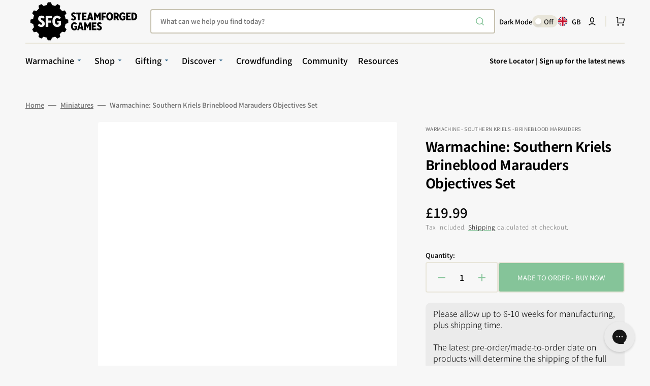

--- FILE ---
content_type: text/css
request_url: https://steamforged.com/cdn/shop/t/95/assets/base.css?v=54610237726288264291732623938
body_size: 17021
content:
@charset "UTF-8";:root{--color-error: 212, 31, 75;--color-error-border: 199, 38, 27;--color-error-background: 255, 245, 245;--duration-short: .1s;--duration-default: .25s;--duration-long: .5s}:root,.color-background-1{--color-foreground: var(--color-base-text);--color-foreground-secondary: var(--color-secondary-text);--color-foreground-title: var(--color-title-text);--color-background: var(--color-base-background-1);--color-background-section-border: var(--color-section-border);--color-background-input: var(--color-base-background-input);--color-border-input: var(--color-base-border-input);--color-border-input-hover: var(--color-hover-border-input);--color-announcement-bar: var(--color-announcement-bar-background);--color-link: var(--color-base-text);--alpha-link: .5;--color-button: var(--color-base-button-background);--color-button-hover: var(--color-base-button-background-hover);--color-button-text: var(--color-base-solid-button-labels);--color-button-text-hover: var(--color-base-solid-button-labels-hover);--color-button-secondary: var(--color-base-outline-button-labels);--color-button-secondary-hover: var(--color-base-outline-button-labels-hover);--color-button-secondary-text: var(--color-secondary-button-labels);--color-button-secondary-text-hover: var(--color-secondary-button-labels-hover);--color-button-tertiary: var(--color-tertiary-button-background);--color-button-tertiary-hover: var(--color-tertiary-button-background-hover);--color-button-tertiary-text: var(--color-tertiary-button-labels);--color-button-tertiary-text-hover: var(--color-tertiary-button-labels-hover);--alpha-button-background: 1;--alpha-button-border: 1;--color-overlay: var(--color-overlay-background);--color-social: var(--color-title-text);--color-placeholder-input: 0, 0, 0;--alpha-placeholder-input: .5;--color-subheading-dot: var(--dot-background-color);--color-background-card-dark: 246, 246, 246;--color-accent: var(--color-text-accent)}.color-background-2{--color-foreground: var(--color-base-text);--color-foreground-secondary: var(--color-secondary-text);--color-foreground-title: var(--color-title-text);--color-background: var(--color-base-background-2);--color-social: var(--color-title-text);--color-button: var(--color-base-button-background);--color-button-hover: var(--color-base-button-background-hover);--color-button-text: var(--color-base-solid-button-labels);--color-button-text-hover: var(--color-base-solid-button-labels-hover);--color-button-secondary: var(--color-base-outline-button-labels);--color-button-secondary-hover: var(--color-base-outline-button-labels-hover);--color-button-secondary-text: var(--color-secondary-button-labels);--color-button-secondary-text-hover: var(--color-secondary-button-labels-hover);--color-button-tertiary: var(--color-tertiary-button-background);--color-button-tertiary-hover: var(--color-tertiary-button-background-hover);--color-button-tertiary-text: var(--color-tertiary-button-labels);--color-button-tertiary-text-hover: var(--color-tertiary-button-labels-hover);--color-background-card-dark: 246, 246, 246;--color-accent: var(--color-text-accent)}.color-background-3{--color-background: var(--color-base-background-3);--color-foreground: 204, 204, 204;--color-link: 255, 255, 255;--color-foreground-title: 255, 255, 255;--color-foreground-secondary: 255, 255, 255;--color-button: 255, 255, 255;--color-button-hover: 220, 220, 220;--color-button-text: 0, 0, 0;--color-button-text-hover: 0, 0, 0;--color-button-secondary: 150, 150, 150;--color-button-secondary-hover: 255, 255, 255;--color-button-secondary-text: 255, 255, 255;--color-button-secondary-text-hover: 255, 255, 255;--color-button-tertiary: 255, 255, 255;--color-button-tertiary-hover: 255, 255, 255;--color-button-tertiary-text: 255, 255, 255;--color-button-tertiary-text-hover: 40, 40, 40;--color-border-input-hover: var(--color-hover-border-input);--color-card-hover: var(--color-base-background-1);--color-social: 255, 255, 255;--color-background-card-dark: 246, 246, 246;--color-accent: 220, 220, 220}.color-background-4{--color-background: var(--color-base-background-4);--color-foreground: 204, 204, 204;--color-link: 255, 255, 255;--color-foreground-title: 255, 255, 255;--color-button: 255, 255, 255;--color-button-hover: 220, 220, 220;--color-button-text: 0, 0, 0;--color-button-text-hover: 0, 0, 0;--color-button-secondary: 150, 150, 150;--color-button-secondary-hover: 255, 255, 255;--color-button-secondary-text: 255, 255, 255;--color-button-secondary-text-hover: 255, 255, 255;--color-button-tertiary: 255, 255, 255;--color-button-tertiary-hover: 255, 255, 255;--color-button-tertiary-text: 255, 255, 255;--color-button-tertiary-text-hover: 40, 40, 40;--color-border-input-hover: var(--color-hover-border-input);--color-card-hover: var(--color-base-background-1);--alpha-button-border: .3;--color-social: 255, 255, 255;--color-background-card-dark: 246, 246, 246;--color-accent: 220, 220, 220}.color-background-5{--color-background: var(--color-base-background-5);--color-social: var(--color-title-text)}.color-inverse{--color-foreground: 204, 204, 204;--color-link: 255, 255, 255;--color-foreground-title: 255, 255, 255;--color-background: var(--color-base-text);--color-background-input: var(--color-base-text);--color-button-tertiary-text: 255, 255, 255;--color-card-hover: var(--color-base-background-1);--alpha-button-border: .3;--color-social: 255, 255, 255;--color-border-input: 255, 255, 255;--color-border: 150, 150, 150;--color-border-input-hover: 232, 232, 232;--alpha-link: .5;--color-button-secondary-text: 255, 255, 255;--alpha-button-background: 1;--color-overlay: 31, 31, 31;--color-background-card: 31, 31, 31;--color-base-border-input: 255, 255, 255;--color-placeholder-input: 255, 255, 255;--alpha-placeholder-input: 1;--color-accent: 220, 220, 220}.color-background-w{background-color:#fff}.color-background-2,.color-inverse{--color-link: var(--color-foreground);--alpha-link: .5}.color-background-2,.color-inverse{--color-badge-background: var(--color-background);--color-badge-border: var(--color-background);--alpha-badge-border: 1}:root,.color-background-1,.color-background-2{--color-card-hover: var(--color-base-text)}[data-scheme=dark]{--color-background: 33, 33, 33;--color-base-background-2: 23, 23, 23;--color-base-background-3: 23, 23, 23;--color-base-background-4: 33, 33, 33;--color-foreground: 240, 240, 240;--color-foreground-secondary: 204, 204, 204;--color-foreground-title: 240, 240, 240;--color-background-input: 0, 0, 0;--color-border-input: 67, 67, 67;--color-border-input-hover: 240, 240, 240;--color-border: 67, 67, 67;--color-announcement-bar: 0, 0, 0;--color-announcement-bar-background-1: 0, 0, 0;--color-link: 240, 240, 240;--alpha-link: .5;--color-button: 240, 240, 240;--color-button-hover: 220, 220, 220;--color-button-text: 0, 0, 0;--color-button-text-hover: 0, 0, 0;--color-button-secondary: 150, 150, 150;--color-button-secondary-hover: 240, 240, 240;--color-button-secondary-text: 240, 240, 240;--color-button-secondary-text-hover: 240, 240, 240;--color-button-tertiary: 240, 240, 240;--color-button-tertiary-hover: 240, 240, 240;--color-button-tertiary-text: 240, 240, 240;--color-button-tertiary-text-hover: 40, 40, 40;--alpha-button-background: 1;--alpha-button-border: 1;--color-social: 240, 240, 240;--color-placeholder-input: 240, 240, 240;--color-background-card: 23, 23, 23;--color-background-card-dark: 33, 33, 33;--color-scheme-toggle-text: 28, 28, 28;--color-error-background: 0, 0, 0;--color-accent: 150, 150, 150}[data-scheme=dark] .color-background-1,[data-scheme=dark] .color-background-2,[data-scheme=dark] .color-background-3,[data-scheme=dark] .color-background-4{--color-foreground: 240, 240, 240;--color-foreground-secondary: 204, 204, 204;--color-foreground-title: 240, 240, 240;--color-social: 240, 240, 240;--color-link: 240, 240, 240;--color-button: 240, 240, 240;--color-button-hover: 220, 220, 220;--color-button-text: 0, 0, 0;--color-button-text-hover: 0, 0, 0;--color-button-secondary: 150, 150, 150;--color-button-secondary-hover: 240, 240, 240;--color-button-secondary-text: 240, 240, 240;--color-button-secondary-text-hover: 240, 240, 240;--color-button-tertiary: 240, 240, 240;--color-button-tertiary-hover: 240, 240, 240;--color-button-tertiary-text: 240, 240, 240;--color-button-tertiary-text-hover: 40, 40, 40;--color-border-input: 67, 67, 67;--color-border-input-hover: 240, 240, 240;--color-background-input: 0, 0, 0;--color-placeholder-input: 240, 240, 240;--color-scheme-toggle-text: 28, 28, 28;--color-background-card-dark: 33, 33, 33;--color-accent: 150, 150, 150}[data-scheme=dark] .color-background-1{--color-background: 33, 33, 33}[data-scheme=dark] .color-background-3{--color-background: 23, 23, 23}[data-scheme=dark] .color-background-2,[data-scheme=dark] .color-background-5,[data-scheme=dark] .color-inverse{--color-background: 23, 23, 23;--color-base-background-2: 23, 23, 23;--color-background-input: 0, 0, 0;--color-link: 240, 240, 240}@media (prefers-color-scheme: dark){[data-scheme=auto]{--color-background: 33, 33, 33;--color-base-background-2: 23, 23, 23;--color-base-background-3: 23, 23, 23;--color-base-background-4: 33, 33, 33;--color-foreground: 240, 240, 240;--color-foreground-secondary: 204, 204, 204;--color-foreground-title: 240, 240, 240;--color-background-input: 0, 0, 0;--color-border-input: 67, 67, 67;--color-border-input-hover: 240, 240, 240;--color-border: 67, 67, 67;--color-announcement-bar: 0, 0, 0;--color-announcement-bar-background-1: 0, 0, 0;--color-link: 240, 240, 240;--alpha-link: .5;--color-button: 240, 240, 240;--color-button-hover: 220, 220, 220;--color-button-text: 0, 0, 0;--color-button-text-hover: 0, 0, 0;--color-button-secondary: 150, 150, 150;--color-button-secondary-hover: 240, 240, 240;--color-button-secondary-text: 240, 240, 240;--color-button-secondary-text-hover: 240, 240, 240;--color-button-tertiary: 240, 240, 240;--color-button-tertiary-hover: 240, 240, 240;--color-button-tertiary-text: 240, 240, 240;--color-button-tertiary-text-hover: 40, 40, 40;--alpha-button-background: 1;--alpha-button-border: 1;--color-social: 240, 240, 240;--color-placeholder-input: 240, 240, 240;--color-background-card: 23, 23, 23;--color-background-card-dark: 33, 33, 33;--color-scheme-toggle-text: 28, 28, 28;--color-error-background: 0, 0, 0;--color-accent: 150, 150, 150}[data-scheme=auto] .color-background-1,[data-scheme=auto] .color-background-2,[data-scheme=auto] .color-background-3,[data-scheme=auto] .color-background-4{--color-foreground: 240, 240, 240;--color-foreground-secondary: 204, 204, 204;--color-foreground-title: 240, 240, 240;--color-social: 240, 240, 240;--color-link: 240, 240, 240;--color-button: 240, 240, 240;--color-button-hover: 220, 220, 220;--color-button-text: 0, 0, 0;--color-button-text-hover: 0, 0, 0;--color-button-secondary: 150, 150, 150;--color-button-secondary-hover: 240, 240, 240;--color-button-secondary-text: 240, 240, 240;--color-button-secondary-text-hover: 240, 240, 240;--color-button-tertiary: 240, 240, 240;--color-button-tertiary-hover: 240, 240, 240;--color-button-tertiary-text: 240, 240, 240;--color-button-tertiary-text-hover: 40, 40, 40;--color-border-input: 67, 67, 67;--color-border-input-hover: 240, 240, 240;--color-background-input: 0, 0, 0;--color-placeholder-input: 240, 240, 240;--color-scheme-toggle-text: 28, 28, 28;--color-background-card-dark: 33, 33, 33;--color-accent: 150, 150, 150}[data-scheme=auto] .color-background-1{--color-background: 33, 33, 33}[data-scheme=auto] .color-background-3{--color-background: 23, 23, 23}[data-scheme=auto] .color-background-2,[data-scheme=auto] .color-background-5,[data-scheme=auto] .color-inverse{--color-background: 23, 23, 23;--color-base-background-2: 23, 23, 23;--color-background-input: 0, 0, 0;--color-link: 240, 240, 240}}[data-scheme=dark] .notification-banner .popup-container,[data-scheme=dark] .popup-main .popup-container{background-color:rgb(var(--color-base-background-2))!important}[data-scheme=dark] .notification-banner .popup-heading,[data-scheme=dark] .popup-main .popup-heading{color:rgb(var(--color-foreground-title))!important}[data-scheme=dark] .notification-banner .popup-text,[data-scheme=dark] .popup-main .popup-text{color:rgb(var(--color-foreground-secondary))!important}[data-scheme=dark] .notification-banner .popup-text a,[data-scheme=dark] .popup-main .popup-text a{color:rgb(var(--color-foreground))!important}[data-scheme=dark] .notification-banner .popup-text a:hover,[data-scheme=dark] .popup-main .popup-text a:hover{color:rgb(var(--color-accent))!important}[data-scheme=dark] .notification-banner.popup-main-image--bottom .popup-close,[data-scheme=dark] .notification-banner.popup-main-image--left .popup-close,[data-scheme=dark] .notification-banner.popup-main--no-image .popup-close,[data-scheme=dark] .notification-banner.notification-banner-image--bottom .popup-close,[data-scheme=dark] .notification-banner.notification-banner-image--left .popup-close,[data-scheme=dark] .notification-banner.notification-banner--no-image .popup-close,[data-scheme=dark] .popup-main.popup-main-image--bottom .popup-close,[data-scheme=dark] .popup-main.popup-main-image--left .popup-close,[data-scheme=dark] .popup-main.popup-main--no-image .popup-close,[data-scheme=dark] .popup-main.notification-banner-image--bottom .popup-close,[data-scheme=dark] .popup-main.notification-banner-image--left .popup-close,[data-scheme=dark] .popup-main.notification-banner--no-image .popup-close{color:rgb(var(--color-foreground-secondary))!important}[data-scheme=dark] .notification-banner.popup-main-image--bottom .popup-close:hover,[data-scheme=dark] .notification-banner.popup-main-image--left .popup-close:hover,[data-scheme=dark] .notification-banner.popup-main--no-image .popup-close:hover,[data-scheme=dark] .notification-banner.notification-banner-image--bottom .popup-close:hover,[data-scheme=dark] .notification-banner.notification-banner-image--left .popup-close:hover,[data-scheme=dark] .notification-banner.notification-banner--no-image .popup-close:hover,[data-scheme=dark] .popup-main.popup-main-image--bottom .popup-close:hover,[data-scheme=dark] .popup-main.popup-main-image--left .popup-close:hover,[data-scheme=dark] .popup-main.popup-main--no-image .popup-close:hover,[data-scheme=dark] .popup-main.notification-banner-image--bottom .popup-close:hover,[data-scheme=dark] .popup-main.notification-banner-image--left .popup-close:hover,[data-scheme=dark] .popup-main.notification-banner--no-image .popup-close:hover{color:rgb(var(--color-button))!important}[data-scheme=dark] .notification-banner .list-social__item .icon,[data-scheme=dark] .popup-main .list-social__item .icon{color:rgb(var(--color-social))!important}[data-scheme=dark] .notification-banner .list-social__item:hover .icon,[data-scheme=dark] .popup-main .list-social__item:hover .icon{color:rgb(var(--color-accent))!important}[data-scheme=dark] .card__link:not(.card__link-button){background-color:rgb(var(--color-background-card))}[data-scheme=dark] .image-parallax.color-background-3{--color-button: 0, 0, 0;--color-button-text: 255, 255, 255}[data-scheme=dark] .article-card-column,[data-scheme=dark] .article.color-background-2 .article-card-row__tag,[data-scheme=dark] .cart-items .cart-item{--color-base-background-1: 33, 33, 33}[data-scheme=dark] .swiper-buttons.swiper-buttons--secondary .icon,[data-scheme=dark] .image-parallax__button.button--secondary .icon-button-arrow{color:rgb(var(--color-background))}[data-scheme=dark] .steps-section+.testimonials-section>.color-background-2,[data-scheme=dark] .about-section.color-background-2{--color-background: 28, 28, 28}[data-scheme=dark] .featured-products__products-item .card__inner,[data-scheme=dark] .card__link:after,[data-scheme=dark] .card-horizontal__link,[data-scheme=dark] .card-horizontal__link:after,[data-scheme=dark] .collection-product-list .collection-product-card--extended .card__link:after{background-color:#212121}[data-scheme=dark] .collection-product-list .card-information__wrapper>*,[data-scheme=dark] .collection-results--products .card-information__wrapper>*,[data-scheme=dark] .product-recommendations__product .card-information__wrapper>*,[data-scheme=dark] .search-modal .card-horizontal__information>*,[data-scheme=dark] .search-modal .card-horizontal-wrapper .price--on-sale .price-item--regular,[data-scheme=dark] .search-modal .card-horizontal-wrapper .price__regular{color:#f0f0f0}[data-scheme=dark] .search-modal .card-horizontal-wrapper .price--on-sale .price-item--regular{text-decoration-color:#f0f0f0}[data-scheme=dark] .collection-product-list .card-wrapper:not(.card-wrapper-page),[data-scheme=dark] .collection-results--products .card-wrapper,[data-scheme=dark] .product-recommendations__product .card-wrapper,[data-scheme=dark] .search-modal .search__items-item,[data-scheme=dark] .search-modal .card-horizontal-wrapper{background-color:#1c1c1c}[data-scheme=dark] .product-slider .swiper-buttons:before,[data-scheme=dark] .featured-products .swiper-buttons:before{background-color:rgb(var(--color-base-button-background),.7)}[data-scheme=dark] .product-slider .swiper-button-next,[data-scheme=dark] .product-slider .swiper-button-prev,[data-scheme=dark] .product-slider .swiper-pagination,[data-scheme=dark] .featured-products .swiper-button-next,[data-scheme=dark] .featured-products .swiper-button-prev,[data-scheme=dark] .featured-products .swiper-pagination{color:rgb(var(--color-base-solid-button-labels))}[data-scheme=dark] .featured-products__products-list--horizontal.featured-products__products-list--placeholder .card-wrapper,[data-scheme=dark] .featured-products__products-list .featured-products__products-item--horizontal .card-horizontal-wrapper{border-color:#dfdfdf}[data-scheme=dark] .featured-products__button .button--primary{background-color:rgb(var(--color-base-button-background));color:rgb(var(--color-base-solid-button-labels))}[data-scheme=dark] .featured-products__button .button--secondary{background-color:rgb(var(--color-base-outline-button-labels));color:rgb(var(--color-secondary-button-labels))}[data-scheme=dark] .cards-grid__button.tag{color:#f0f0f0!important;background-color:#212121!important}[data-scheme=dark] .product-promo__overlay{opacity:.4}[data-scheme=dark] .cards-grid__item--none .cards-grid__overlay{position:absolute;top:0;right:0;bottom:0;left:0;opacity:.8;background-color:rgb(var(--color-overlay-background))}[data-scheme=dark] .cards-grid__item--none .cards-grid__subheading,[data-scheme=dark] .cards-grid__item--none .cards-grid__heading,[data-scheme=dark] .cards-grid__item--none .cards-grid__text,[data-scheme=dark] .cards-grid__item--none .cards-grid__label,[data-scheme=dark] .cards-grid__item--none .cards-grid__price{color:#fff}[data-scheme=dark] .brands__image--dark{display:block}[data-scheme=dark] .brands__image--dark+.brands__image--light{display:none}[data-scheme=dark] .cards-grid__icon-wrapper{display:none}[data-scheme=dark] .cards-grid__icon-wrapper+.cards-grid__icon-wrapper--dark{display:flex}[data-scheme=dark] .footer .link-hover-line-outer>span:after{background-color:#282828}[data-scheme=dark] .footer.color-background-1 .button--primary,[data-scheme=dark] .footer.color-background-2 .button--primary,[data-scheme=dark] .footer.color-background-3 .button--primary,[data-scheme=dark] .footer.color-background-4 .button--primary,[data-scheme=dark] .footer.color-background-5 .button--primary,[data-scheme=dark] .footer.color-inverse .button--primary{color:#282828}[data-scheme=dark] .card-wrapper .media .placeholder-svg{fill:#f0f0f0}[data-scheme=dark] .header__toggle-scheme-switch{background-color:#f7f7f7;color:#282828}[data-scheme=dark] .header__toggle-scheme-circle{background-color:#282828}[data-scheme=dark] .product .advantage img:first-child:nth-last-child(2),[data-scheme=dark] .product .advantage svg:first-child:nth-last-child(2){display:none}[data-scheme=dark] .product .advantage img:first-child:nth-last-child(2)~svg,[data-scheme=dark] .product .advantage img:first-child:nth-last-child(2)~img,[data-scheme=dark] .product .advantage svg:first-child:nth-last-child(2)~svg,[data-scheme=dark] .product .advantage svg:first-child:nth-last-child(2)~img{display:block}[data-scheme=dark] .mega-menu__item--dark .mega-menu__item-heading,[data-scheme=dark] .mega-menu__item--dark .mega-menu__item-description,[data-scheme=dark] .mega-menu__item--dark .mega-menu__item-text,[data-scheme=dark] .mega-menu__item--dark .mega-menu__item-text--accent,[data-scheme=dark] .search__block--dark .search__heading,[data-scheme=dark] .search__block--dark .search__text,[data-scheme=dark] .search__block--dark .search__text--accent{color:#282828}[data-scheme=dark] .subtitle:not(.product-promo__subheading):not(.cards-grid__button.tag):not(.card__quickview-text){color:#f0f0f0!important}[data-scheme=dark] .subtitle:not(.product-promo__subheading):not(.cards-grid__button.tag):not(.card__quickview-text).subtitle--dot{color:#f0f0f0!important}[data-scheme=dark] .subtitle:not(.product-promo__subheading):not(.cards-grid__button.tag):not(.card__quickview-text).subtitle--dot span{background-color:#f0f0f0!important}[data-scheme=dark] .promo-banner{background-color:rgb(var(--color-base-button-background-hover))!important}[data-scheme=dark] .promo-banner__text p{color:rgb(var(--color-foreground-title))!important}[data-scheme=dark] .promo-banner__text a,[data-scheme=dark] .promo-banner--expanded .promo-banner__title{color:#ffd875!important}[data-scheme=dark] .promo-banner--expanded .promo-banner__text,[data-scheme=dark] .promo-banner--expanded .promo-banner__text a{color:rgb(var(--color-foreground-title))!important}[data-scheme=dark] .multicolumn-list__wrapper .multicolumn-card__image-wrapper .multicolumn-card__image--light{display:none}[data-scheme=dark] .multicolumn-list__wrapper .multicolumn-card__image-wrapper .multicolumn-card__image--dark{display:block}[data-scheme=dark] .multicolumn-list__wrapper .multicolumn-card__image-wrapper .multicolumn-card__image:only-child{display:block!important}[data-scheme=dark] .featured-product__wrapper.color-background-2 .product__button-prev,[data-scheme=dark] .featured-product__wrapper.color-background-2 .product__button-next{background-color:#f0f0f0}[data-scheme=dark] .article-template__header--overlay .article-template__title,[data-scheme=dark] .article-template__header--overlay .article-template__tag a,[data-scheme=dark] .article-template__header--overlay .article-template__meta span{color:#f0f0f0}[data-scheme=dark] .blog__posts--grid .article .article-card-row__tag{background-color:#040404!important}[data-scheme=dark] .video-section__play-button{background-color:#f0f0f0}[data-scheme=dark] .product-slider__subheading,[data-scheme=dark] .pst__subheading{color:#e6e6e6!important}[data-scheme=dark] .slideshow .swiper-button-next,[data-scheme=dark] .slideshow .swiper-button-prev{background-color:#282828}[data-scheme=dark] .slideshow .swiper-button-next .icon path,[data-scheme=dark] .slideshow .swiper-button-prev .icon path{fill:#fff}@media (prefers-color-scheme: dark){[data-scheme=auto] .notification-banner .popup-container,[data-scheme=auto] .popup-main .popup-container{background-color:rgb(var(--color-base-background-2))!important}[data-scheme=auto] .notification-banner .popup-heading,[data-scheme=auto] .popup-main .popup-heading{color:rgb(var(--color-foreground-title))!important}[data-scheme=auto] .notification-banner .popup-text,[data-scheme=auto] .popup-main .popup-text{color:rgb(var(--color-foreground-secondary))!important}[data-scheme=auto] .notification-banner .popup-text a,[data-scheme=auto] .popup-main .popup-text a{color:rgb(var(--color-foreground))!important}[data-scheme=auto] .notification-banner .popup-text a:hover,[data-scheme=auto] .popup-main .popup-text a:hover{color:rgb(var(--color-accent))!important}[data-scheme=auto] .notification-banner.popup-main-image--bottom .popup-close,[data-scheme=auto] .notification-banner.popup-main-image--left .popup-close,[data-scheme=auto] .notification-banner.popup-main--no-image .popup-close,[data-scheme=auto] .notification-banner.notification-banner-image--bottom .popup-close,[data-scheme=auto] .notification-banner.notification-banner-image--left .popup-close,[data-scheme=auto] .notification-banner.notification-banner--no-image .popup-close,[data-scheme=auto] .popup-main.popup-main-image--bottom .popup-close,[data-scheme=auto] .popup-main.popup-main-image--left .popup-close,[data-scheme=auto] .popup-main.popup-main--no-image .popup-close,[data-scheme=auto] .popup-main.notification-banner-image--bottom .popup-close,[data-scheme=auto] .popup-main.notification-banner-image--left .popup-close,[data-scheme=auto] .popup-main.notification-banner--no-image .popup-close{color:rgb(var(--color-foreground-secondary))!important}[data-scheme=auto] .notification-banner.popup-main-image--bottom .popup-close:hover,[data-scheme=auto] .notification-banner.popup-main-image--left .popup-close:hover,[data-scheme=auto] .notification-banner.popup-main--no-image .popup-close:hover,[data-scheme=auto] .notification-banner.notification-banner-image--bottom .popup-close:hover,[data-scheme=auto] .notification-banner.notification-banner-image--left .popup-close:hover,[data-scheme=auto] .notification-banner.notification-banner--no-image .popup-close:hover,[data-scheme=auto] .popup-main.popup-main-image--bottom .popup-close:hover,[data-scheme=auto] .popup-main.popup-main-image--left .popup-close:hover,[data-scheme=auto] .popup-main.popup-main--no-image .popup-close:hover,[data-scheme=auto] .popup-main.notification-banner-image--bottom .popup-close:hover,[data-scheme=auto] .popup-main.notification-banner-image--left .popup-close:hover,[data-scheme=auto] .popup-main.notification-banner--no-image .popup-close:hover{color:rgb(var(--color-button))!important}[data-scheme=auto] .notification-banner .list-social__item .icon,[data-scheme=auto] .popup-main .list-social__item .icon{color:rgb(var(--color-social))!important}[data-scheme=auto] .notification-banner .list-social__item:hover .icon,[data-scheme=auto] .popup-main .list-social__item:hover .icon{color:rgb(var(--color-accent))!important}[data-scheme=auto] .card__link:not(.card__link-button){background-color:rgb(var(--color-background-card))}[data-scheme=auto] .image-parallax.color-background-3{--color-button: 0, 0, 0;--color-button-text: 255, 255, 255}[data-scheme=auto] .swiper-buttons.swiper-buttons--secondary .icon,[data-scheme=auto] .image-parallax__button.button--secondary .icon-button-arrow{color:rgb(var(--color-background))}[data-scheme=auto] .steps-section+.testimonials-section>.color-background-2,[data-scheme=auto] .about-section.color-background-2{--color-background: 28, 28, 28}[data-scheme=auto] .featured-products__products-item .card__inner,[data-scheme=auto] .card__link:after,[data-scheme=auto] .card-horizontal__link,[data-scheme=auto] .card-horizontal__link:after,[data-scheme=auto] .collection-product-list .collection-product-card--extended .card__link:after{background-color:rgb(var(--color-base-background-1))}[data-scheme=auto] .collection-product-list .card-information__wrapper>*,[data-scheme=auto] .collection-results--products .card-information__wrapper>*,[data-scheme=auto] .product-recommendations__product .card-information__wrapper>*,[data-scheme=auto] .search-modal .card-horizontal__information>*,[data-scheme=auto] .search-modal .card-horizontal-wrapper .price--on-sale .price-item--regular,[data-scheme=auto] .search-modal .card-horizontal-wrapper .price__regular{color:#f0f0f0}[data-scheme=auto] .search-modal .card-horizontal-wrapper .price--on-sale .price-item--regular{text-decoration-color:#f0f0f0}[data-scheme=auto] .collection-product-list .card-wrapper:not(.card-wrapper-page),[data-scheme=auto] .collection-results--products .card-wrapper,[data-scheme=auto] .product-recommendations__product .card-wrapper,[data-scheme=auto] .search-modal .search__items-item,[data-scheme=auto] .search-modal .card-horizontal-wrapper{background-color:#212121}[data-scheme=auto] .product-slider .swiper-buttons:before,[data-scheme=auto] .featured-products .swiper-buttons:before{background-color:rgb(var(--color-base-button-background),.7)}[data-scheme=auto] .product-slider .swiper-button-next,[data-scheme=auto] .product-slider .swiper-button-prev,[data-scheme=auto] .product-slider .swiper-pagination,[data-scheme=auto] .featured-products .swiper-button-next,[data-scheme=auto] .featured-products .swiper-button-prev,[data-scheme=auto] .featured-products .swiper-pagination{color:rgb(var(--color-base-solid-button-labels))}[data-scheme=auto] .featured-products__products-list--horizontal.featured-products__products-list--placeholder .card-wrapper,[data-scheme=auto] .featured-products__products-list .featured-products__products-item--horizontal .card-horizontal-wrapper{border-color:#dfdfdf}[data-scheme=auto] .featured-products__button .button--primary{background-color:rgb(var(--color-base-button-background));color:rgb(var(--color-base-solid-button-labels))}[data-scheme=auto] .featured-products__button .button--secondary{background-color:rgb(var(--color-base-outline-button-labels));color:rgb(var(--color-secondary-button-labels))}[data-scheme=auto] .footer .link-hover-line-outer>span:after{background-color:#282828}[data-scheme=auto] .footer.color-background-1 .button--primary,[data-scheme=auto] .footer.color-background-2 .button--primary,[data-scheme=auto] .footer.color-background-3 .button--primary,[data-scheme=auto] .footer.color-background-4 .button--primary,[data-scheme=auto] .footer.color-background-5 .button--primary,[data-scheme=auto] .footer.color-inverse .button--primary{color:#282828}[data-scheme=auto] .product-promo__overlay{opacity:.4}[data-scheme=auto] .cards-grid__item--none .cards-grid__overlay{position:absolute;top:0;right:0;bottom:0;left:0;opacity:.8;background-color:rgb(var(--color-overlay-background))}[data-scheme=auto] .cards-grid__item--none .cards-grid__subheading,[data-scheme=auto] .cards-grid__item--none .cards-grid__heading,[data-scheme=auto] .cards-grid__item--none .cards-grid__text,[data-scheme=auto] .cards-grid__item--none .cards-grid__label,[data-scheme=auto] .cards-grid__item--none .cards-grid__price{color:#fff}[data-scheme=auto] .cards-grid__button.tag{color:#f0f0f0!important;background-color:#212121!important}[data-scheme=auto] .brands__image--dark{display:block}[data-scheme=auto] .brands__image--dark+.brands__image--light{display:none}[data-scheme=auto] .cards-grid__icon-wrapper{display:none}[data-scheme=auto] .cards-grid__icon-wrapper+.cards-grid__icon-wrapper--dark{display:flex}[data-scheme=auto] .product .advantage img:first-child:nth-last-child(2),[data-scheme=auto] .product .advantage svg:first-child:nth-last-child(2){display:none}[data-scheme=auto] .product .advantage img:first-child:nth-last-child(2)~svg,[data-scheme=auto] .product .advantage img:first-child:nth-last-child(2)~img,[data-scheme=auto] .product .advantage svg:first-child:nth-last-child(2)~svg,[data-scheme=auto] .product .advantage svg:first-child:nth-last-child(2)~img{display:block}[data-scheme=auto] .mega-menu__item--dark .mega-menu__item-heading,[data-scheme=auto] .mega-menu__item--dark .mega-menu__item-description,[data-scheme=auto] .mega-menu__item--dark .mega-menu__item-text,[data-scheme=auto] .mega-menu__item--dark .mega-menu__item-text--accent,[data-scheme=auto] .search__block--dark .search__heading,[data-scheme=auto] .search__block--dark .search__text,[data-scheme=auto] .search__block--dark .search__text--accent{color:#282828}[data-scheme=auto] .subtitle:not(.product-promo__subheading):not(.cards-grid__button.tag):not(.card__quickview-text){color:#f0f0f0!important}[data-scheme=auto] .subtitle:not(.product-promo__subheading):not(.cards-grid__button.tag):not(.card__quickview-text).subtitle--dot{color:#f0f0f0!important}[data-scheme=auto] .subtitle:not(.product-promo__subheading):not(.cards-grid__button.tag):not(.card__quickview-text).subtitle--dot span{background-color:#f0f0f0!important}[data-scheme=auto] .blog__posts--grid .article .article-card-row__tag{background-color:#040404!important}[data-scheme=auto] .header__toggle-scheme-circle{background-color:#282828}[data-scheme=auto] .promo-banner{background-color:rgb(var(--color-base-button-background-hover))!important}[data-scheme=auto] .promo-banner__text p{color:rgb(var(--color-foreground-title))!important}[data-scheme=auto] .promo-banner__text a,[data-scheme=auto] .promo-banner--expanded .promo-banner__title{color:#ffd875!important}[data-scheme=auto] .promo-banner--expanded .promo-banner__text,[data-scheme=auto] .promo-banner--expanded .promo-banner__text a{color:rgb(var(--color-foreground-title))!important}[data-scheme=auto] .featured-product__wrapper.color-background-2 .product__button-prev,[data-scheme=auto] .featured-product__wrapper.color-background-2 .product__button-next{background-color:#f0f0f0}[data-scheme=auto] .article-template__header--overlay .article-template__title,[data-scheme=auto] .article-template__header--overlay .article-template__tag a,[data-scheme=auto] .article-template__header--overlay .article-template__meta span{color:#f0f0f0}[data-scheme=auto] .video-section__play-button{background-color:#f0f0f0}[data-scheme=auto] .multicolumn-list__wrapper .multicolumn-card__image--light{display:none}[data-scheme=auto] .multicolumn-list__wrapper .multicolumn-card__image-wrapper .multicolumn-card__image--dark{display:block}[data-scheme=auto] .multicolumn-list__wrapper .multicolumn-card__image-wrapper .multicolumn-card__image:only-child{display:block!important}[data-scheme=auto] .product-slider__subheading,[data-scheme=auto] .pst__subheading{color:#e6e6e6!important}[data-scheme=auto] .slideshow .swiper-button-next,[data-scheme=auto] .slideshow .swiper-button-prev{background-color:#282828}[data-scheme=auto] .slideshow .swiper-button-next .icon path,[data-scheme=auto] .slideshow .swiper-button-prev .icon path{fill:#fff}[data-scheme=auto] .card-wrapper .media .placeholder-svg{color:#f0f0f0;fill:#f0f0f0}.swiper-buttons.swiper-buttons--secondary .icon,.image-parallax__button.button--secondary .icon-button-arrow{color:rgb(var(--color-background))}.header__toggle-scheme-switch{background-color:#f7f7f7;color:#282828}.header__toggle-scheme-circle{background-color:#282828}}.container,.container-fluid,.container-xxl,.shopify-policy__container-xxl,.container-xl,.shopify-policy__container-xl,.container-lg,.shopify-policy__container-lg,.container-md,.shopify-policy__container-md,.container-sm,.shopify-policy__container-sm,.shopify-policy__container{width:100%;padding-right:2rem;padding-left:2rem;margin-right:auto;margin-left:auto}@media screen and (min-width: 1200px){.container,.container-fluid,.container-xxl,.shopify-policy__container-xxl,.container-xl,.shopify-policy__container-xl,.container-lg,.shopify-policy__container-lg,.container-md,.shopify-policy__container-md,.container-sm,.shopify-policy__container-sm,.shopify-policy__container{padding-right:5rem;padding-left:5rem}}@media (min-width: 576px){.container-sm,.shopify-policy__container-sm,.container,.shopify-policy__container{max-width:100%}}@media (min-width: 750px){.container-md,.shopify-policy__container-md,.container-sm,.shopify-policy__container-sm,.container,.shopify-policy__container{max-width:100%}}@media (min-width: 990px){.container-lg,.shopify-policy__container-lg,.container-md,.shopify-policy__container-md,.container-sm,.shopify-policy__container-sm,.container,.shopify-policy__container{max-width:100%}}@media (min-width: 1200px){.container-xl,.shopify-policy__container-xl,.container-lg,.shopify-policy__container-lg,.container-md,.shopify-policy__container-md,.container-sm,.shopify-policy__container-sm,.container,.shopify-policy__container{max-width:100%}}@media (min-width: 1360px){.container-xxl,.shopify-policy__container-xxl,.container-xl,.shopify-policy__container-xl,.container-lg,.shopify-policy__container-lg,.container-md,.shopify-policy__container-md,.container-sm,.shopify-policy__container-sm,.container,.shopify-policy__container{max-width:1920px}}.no-js:not(html){display:none!important}html.no-js .no-js:not(html){display:block!important}.no-js-inline{display:none!important}html.no-js .no-js-inline{display:inline-block!important}.no-js-flex{display:none!important}html.no-js .no-js-flex{display:flex!important}html.js .js-hidden{display:none!important}html.no-js .no-js-block{display:block!important}html.no-js .no-js-hidden{display:none!important}.page-width{max-width:139.6rem;margin:0 auto;padding:0 2.5rem}@media screen and (min-width: 750px){.page-width{padding:0 5rem}.page-width--narrow{padding:0 9rem}}@media screen and (min-width: 990px){.page-width--narrow{max-width:72.6rem;padding:0}}.spaced-section{position:relative;background-color:rgb(var(--color-background))}.section-border-top{padding-top:5rem}.section-border-top__inner{position:relative}.section-border-top__inner:before{content:"";position:absolute;width:calc(100% - 10rem);height:1px;left:50%;transform:translate(-50%);top:-5rem;background-color:rgba(var(--color-foreground),.2)}body,.color-background-1,.color-background-2,.color-background-3,.color-background-4,.color-background-5,.color-inverse{color:rgb(var(--color-foreground));background-color:rgb(var(--color-background));line-height:var(--font-body-line-height)}.background-secondary{background-color:rgba(var(--color-foreground),.04);padding:4rem 0 5rem}@media screen and (min-width: 750px){.background-secondary{padding:6rem 0 5rem}}.page-margin,.shopify-challenge__container{margin:7rem auto}.rte-width{max-width:82rem;margin:0 auto 2rem}.list-unstyled{margin:0;padding:0;list-style:none}.hidden{display:none!important}.visually-hidden{position:absolute!important;overflow:hidden;width:1px;height:1px;margin:-1px;padding:0;border:0;clip:rect(0 0 0 0);word-wrap:normal!important}.visually-hidden--inline{margin:0;height:1em}.visibility-hidden{visibility:hidden}.skip-to-content-link:focus{z-index:9999;position:inherit;overflow:auto;width:auto;height:auto;clip:auto}.overflow-hidden{overflow:hidden}summary{cursor:pointer;list-style:none;position:relative}summary .icon-caret{position:absolute;height:2rem;right:0;top:calc(50% - 1rem)}summary::-webkit-details-marker{display:none}.disclosure-has-popup{position:relative}.disclosure-has-popup[open]>summary:before{position:fixed;top:0;right:0;bottom:0;left:0;z-index:2;display:block;cursor:default;content:" ";background:transparent}.disclosure-has-popup>summary:before{display:none}.disclosure-has-popup[open]>summary+*{z-index:100}@keyframes translate{0%{transform:translateZ(0)}to{transform:translate3d(-40rem,0,0)}}@keyframes fade{0%{opacity:0}to{opacity:1}}@keyframes link-hover{0%{width:100%}50%{width:0}to{width:100%}}[data-scheme=dark] .icon-account-order-none circle+path{stroke:rgb(var(--color-background))}.header-wrapper--overlay .header__menu-item{transition:none}body:not(.body--hidden) #shopify-section-header:not(.shopify-section-header-sticky.animate) .header-wrapper--overlay .header__offcanvas-toggle .header__offcanvas-toggle-link{color:#fff}body:not(.body--hidden) #shopify-section-header:not(.shopify-section-header-sticky.animate) .header-wrapper--overlay .header__heading-link>*{color:#fff}@media (prefers-color-scheme: light){#shopify-section-header:not(.shopify-section-header-sticky.animate) .header-wrapper--overlay .header__heading .header__heading-logo--overlay,#shopify-section-header:not(.shopify-section-header-sticky.animate) .header-wrapper--overlay .header__heading-link .header__heading-logo--overlay{display:block}#shopify-section-header:not(.shopify-section-header-sticky.animate) .header-wrapper--overlay .header__heading .header__heading-logo:not(.header__heading-logo--overlay),#shopify-section-header:not(.shopify-section-header-sticky.animate) .header-wrapper--overlay .header__heading-link .header__heading-logo:not(.header__heading-logo--overlay){display:none}#shopify-section-header:not(.shopify-section-header-sticky.animate) .header-wrapper--overlay .header__heading .header__heading-logo:only-child,#shopify-section-header:not(.shopify-section-header-sticky.animate) .header-wrapper--overlay .header__heading-link .header__heading-logo:only-child{display:block!important}#shopify-section-header:not(.shopify-section-header-sticky.animate) .header-wrapper--overlay .header__offcanvas .header__heading-logo--overlay{display:none}#shopify-section-header:not(.shopify-section-header-sticky.animate) .header-wrapper--overlay .header__offcanvas .header__heading-logo:not(.header__heading-logo--overlay){display:block}}@media (prefers-color-scheme: dark){.header__heading-logo:first-child:nth-last-child(2){display:none}.header__heading-logo:first-child:nth-last-child(2)~.header__heading-logo{display:block}.header__heading-logo:first-child:nth-last-child(1){display:none}.header__heading-logo:only-child{display:block!important}}[data-scheme=light] .header__heading-logo:first-child:nth-last-child(2){display:block}[data-scheme=light] .header__heading-logo:first-child:nth-last-child(2)~.header__heading-logo{display:none}[data-scheme=light] #shopify-section-header:not(.shopify-section-header-sticky.animate) .header-wrapper--overlay .header__heading .header__heading-logo--overlay,[data-scheme=light] #shopify-section-header:not(.shopify-section-header-sticky.animate) .header-wrapper--overlay .header__heading-link .header__heading-logo--overlay{display:block}[data-scheme=light] #shopify-section-header:not(.shopify-section-header-sticky.animate) .header-wrapper--overlay .header__heading .header__heading-logo:not(.header__heading-logo--overlay),[data-scheme=light] #shopify-section-header:not(.shopify-section-header-sticky.animate) .header-wrapper--overlay .header__heading-link .header__heading-logo:not(.header__heading-logo--overlay){display:none}[data-scheme=light] #shopify-section-header:not(.shopify-section-header-sticky.animate) .header-wrapper--overlay .header__heading .header__heading-logo:only-child,[data-scheme=light] #shopify-section-header:not(.shopify-section-header-sticky.animate) .header-wrapper--overlay .header__heading-link .header__heading-logo:only-child{display:block!important}[data-scheme=light] #shopify-section-header:not(.shopify-section-header-sticky.animate) .header-wrapper--overlay .header__offcanvas .header__heading-logo--overlay{display:none}[data-scheme=light] #shopify-section-header:not(.shopify-section-header-sticky.animate) .header-wrapper--overlay .header__offcanvas .header__heading-logo:not(.header__heading-logo--overlay){display:block}[data-scheme=dark] .header__heading-logo:first-child:nth-last-child(2){display:none}[data-scheme=dark] .header__heading-logo:first-child:nth-last-child(2)~.header__heading-logo{display:block}[data-scheme=dark] .header__heading-logo:first-child:nth-last-child(1){display:none}[data-scheme=dark] .header__heading-logo:only-child{display:block!important}[data-scheme=dark] #shopify-section-header:not(.shopify-section-header-sticky.animate) .header-wrapper--overlay .header__offcanvas .header__heading-logo--overlay{display:block}[data-scheme=dark] #shopify-section-header:not(.shopify-section-header-sticky.animate) .header-wrapper--overlay .header__offcanvas .header__heading-logo:not(.header__heading-logo--overlay){display:none}@media (prefers-color-scheme: dark){[data-scheme=auto] .header__heading-logo:first-child:nth-last-child(2){display:none}[data-scheme=auto] .header__heading-logo:first-child:nth-last-child(2)~.header__heading-logo{display:block}[data-scheme=auto] .header__heading-logo:first-child:nth-last-child(1){display:none}[data-scheme=auto] .header__heading-logo:only-child{display:block!important}}@media (prefers-color-scheme: light){[data-scheme=auto] .header__heading-logo:first-child:nth-last-child(2){display:block}[data-scheme=auto] .header__heading-logo:first-child:nth-last-child(2)~.header__heading-logo{display:none}[data-scheme=auto] #shopify-section-header:not(.shopify-section-header-sticky.animate) .header-wrapper--overlay .header__heading .header__heading-logo--overlay,[data-scheme=auto] #shopify-section-header:not(.shopify-section-header-sticky.animate) .header-wrapper--overlay .header__heading-link .header__heading-logo--overlay{display:block}[data-scheme=auto] #shopify-section-header:not(.shopify-section-header-sticky.animate) .header-wrapper--overlay .header__heading .header__heading-logo:not(.header__heading-logo--overlay),[data-scheme=auto] #shopify-section-header:not(.shopify-section-header-sticky.animate) .header-wrapper--overlay .header__heading-link .header__heading-logo:not(.header__heading-logo--overlay){display:none}[data-scheme=auto] #shopify-section-header:not(.shopify-section-header-sticky.animate) .header-wrapper--overlay .header__heading .header__heading-logo:only-child,[data-scheme=auto] #shopify-section-header:not(.shopify-section-header-sticky.animate) .header-wrapper--overlay .header__heading-link .header__heading-logo:only-child{display:block!important}[data-scheme=auto] #shopify-section-header:not(.shopify-section-header-sticky.animate) .header-wrapper--overlay .header__offcanvas .header__heading-logo--overlay{display:none}[data-scheme=auto] #shopify-section-header:not(.shopify-section-header-sticky.animate) .header-wrapper--overlay .header__offcanvas .header__heading-logo:not(.header__heading-logo--overlay){display:block}}#shopify-section-header:not(.shopify-section-header-sticky.animate) .header-wrapper--overlay{background-color:transparent;transition:background var(--duration-default)}#shopify-section-header:not(.shopify-section-header-sticky.animate) .header-wrapper--overlay>*,#shopify-section-header:not(.shopify-section-header-sticky.animate) .header-wrapper--overlay .disclosure__button{background-color:transparent;transition:none}#shopify-section-header:not(.shopify-section-header-sticky.animate) .header-wrapper--overlay .header__menu-item:not(.header__submenu .header__menu-item),#shopify-section-header:not(.shopify-section-header-sticky.animate) .header-wrapper--overlay .header__icon .header__icon-name,#shopify-section-header:not(.shopify-section-header-sticky.animate) .header-wrapper--overlay .currency-country,#shopify-section-header:not(.shopify-section-header-sticky.animate) .header-wrapper--overlay .header__icon .icon-hamburger{color:#fff}#shopify-section-header:not(.shopify-section-header-sticky.animate) .header-wrapper--overlay .header__menu-item .header__active-menu-item{color:#fff}#shopify-section-header:not(.shopify-section-header-sticky.animate) .header-wrapper--overlay .header__menu-item:not(.header__submenu .header__menu-item)>span:not(.header__active-menu-item):after,#shopify-section-header:not(.shopify-section-header-sticky.animate) .header-wrapper--overlay .header__icon .header__icon-name:before,#shopify-section-header:not(.shopify-section-header-sticky.animate) .header-wrapper--overlay .currency-country:after,#shopify-section-header:not(.shopify-section-header-sticky.animate) .header-wrapper--overlay .link-hover-line-outer:not(.header__submenu .header__menu-item):not(.disclosure__link) span:after{background-color:#fff}#shopify-section-header:not(.shopify-section-header-sticky.animate) .header-wrapper--overlay .header__menu-item span:not(.header__active-menu-item)>span:after,#shopify-section-header:not(.shopify-section-header-sticky.animate) .header-wrapper--overlay .header__icon-name span:after,#shopify-section-header:not(.shopify-section-header-sticky.animate) .header-wrapper--overlay .header__localization .localization-selector.link:hover .icon-caret,#shopify-section-header:not(.shopify-section-header-sticky.animate) .header-wrapper--overlay .link--text.header__icon:hover .icon,#shopify-section-header:not(.shopify-section-header-sticky.animate) .header-wrapper--overlay .header__search:hover .modal__toggle-open,#shopify-section-header:not(.shopify-section-header-sticky.animate) .header-wrapper--overlay .header__modal-close-button .icon{color:#fff}#shopify-section-header:not(.shopify-section-header-sticky.animate) .header-wrapper--overlay .header__toggle-scheme-item{color:#fff}#shopify-section-header:not(.shopify-section-header-sticky.animate) .header-wrapper--overlay .header__toggle-scheme-item:hover .icon{color:#fff}#shopify-section-header:not(.shopify-section-header-sticky.animate) .header-wrapper--overlay .icon-search,#shopify-section-header:not(.shopify-section-header-sticky.animate) .header-wrapper--overlay .header__icon--account>.icon-account,#shopify-section-header:not(.shopify-section-header-sticky.animate) .header-wrapper--overlay .icon-cart{color:#fff;transition:none}#shopify-section-header:not(.shopify-section-header-sticky.animate) .header-wrapper--overlay .icon.icon-close:not(.header__modal-close-button .icon):not(.header__offcanvas-toggle-link .icon){color:rgb(var(--color-button))}#shopify-section-header:not(.shopify-section-header-sticky.animate) .header-wrapper--overlay .header__menu-item .icon-caret{color:#fff;transition:none}#shopify-section-header:not(.shopify-section-header-sticky.animate) .header-wrapper--overlay .header__submenu .icon.icon-caret{color:rgb(var(--color-button));transition:transform var(--duration-default)}#shopify-section-header:not(.shopify-section-header-sticky.animate) .header-wrapper--overlay .list-menu--inline span.header__active-menu-item--border,#shopify-section-header:not(.shopify-section-header-sticky.animate) .header-wrapper--overlay .list-menu--inline .header__menu-item--border:hover span:not(.header__active-menu-item){border-color:#fff}#shopify-product-reviews .spr-container,#shopify-product-reviews .spr-review,#shopify-product-reviews .spr-form{border:0}#shopify-product-reviews .spr-container{padding:0}#shopify-product-reviews .spr-summary-caption{font-size:1.3rem;color:rgb(var(--color-foreground))}#shopify-product-reviews .spr-header-title{color:rgb(var(--color-foreground-title));margin-bottom:1.6rem;text-align:center}@media (min-width: 750px){#shopify-product-reviews .spr-header-title{text-align:left}}#shopify-product-reviews .spr-summary{display:flex;align-items:center;justify-content:center;flex-wrap:wrap;gap:.8rem;text-align:center}@media (min-width: 750px){#shopify-product-reviews .spr-summary{text-align:left;justify-content:flex-start}}#shopify-product-reviews .spr-summary:before{display:none}#shopify-product-reviews .spr-summary-actions{width:100%}#shopify-product-reviews .spr-summary-actions-newreview,#shopify-product-reviews .spr-button{float:unset;display:inline-flex;justify-content:center;align-items:center;min-width:10rem;min-height:4.5rem;padding:0 3rem;margin-top:3.5rem;font-family:var(--font-button-family);font-weight:var(--font-button-weight);font-style:var(--font-button-style);text-transform:var(--font-button-text-transform);letter-spacing:var(--font-button-letter-spacing);position:relative;box-sizing:border-box;text-decoration:none;border:0;border-radius:var(--border-radius-button);transition:var(--duration-default);font-size:1.3rem;line-height:1;cursor:pointer;overflow:hidden;z-index:1;background-color:rgba(var(--color-button),var(--alpha-button-background));color:rgb(var(--color-button-text))}#shopify-product-reviews .spr-summary-actions-newreview:hover,#shopify-product-reviews .spr-button:hover{background-color:rgb(var(--color-button-hover));color:rgb(var(--color-button-text-hover))}#shopify-product-reviews .spr-reviews{column-count:1;column-gap:.8rem;margin-top:3.5rem}@media (min-width: 1200px){#shopify-product-reviews .spr-reviews{column-count:2}}#shopify-product-reviews .spr-review{margin:0;display:grid;grid-template-rows:1fr auto;margin-bottom:1rem;break-inside:avoid;background-color:rgb(var(--color-background-card));border-radius:var(--border-radius-button);padding:3rem}#shopify-product-reviews .spr-review:first-child{margin-top:0}#shopify-product-reviews .spr-review:last-child{padding-bottom:3rem}#shopify-product-reviews .spr-review-header-title{margin-bottom:.8rem}#shopify-product-reviews .spr-review-header-starratings{margin-bottom:.5rem;width:100%}#shopify-product-reviews .spr-review-content-body{font-size:1.4rem;line-height:2.1rem;color:rgb(var(--color-foreground-title))}@media (min-width: 750px){#shopify-product-reviews .spr-review-content-body{font-size:1.6rem}}#shopify-product-reviews .spr-review-header-byline{font-size:1.3rem;font-style:var(--font-heading-style);font-weight:400;color:rgb(var(--color-foreground-secondary));margin-bottom:.8rem}#shopify-product-reviews .spr-review-header-byline strong:first-child{font-size:1.6rem;font-family:var(--font-heading-family);font-style:var(--font-heading-style);font-weight:var(--font-heading-weight);color:rgb(var(--color-foreground-title))}#shopify-product-reviews .spr-review-header-byline strong:last-child{font-size:1.3rem;font-weight:400;color:rgb(var(--color-foreground-secondary))}#shopify-product-reviews .spr-review-reportreview{font-size:1.3rem;line-height:2rem;color:rgb(var(--color-foreground-secondary));text-decoration-color:inherit;transition:var(--duration-default)}#shopify-product-reviews .spr-review-reportreview:hover{color:rgb(var(--color-accent))}#shopify-product-reviews .spr-form{background-color:rgb(var(--color-background-card));border-radius:var(--border-radius-button);padding:3rem;margin-top:3.5rem}#shopify-product-reviews .new-review-form{display:flex;flex-direction:column;align-items:flex-start;gap:.8rem;position:relative}@media (min-width: 1200px){#shopify-product-reviews .new-review-form{align-items:flex-end}}#shopify-product-reviews .spr-form-title{width:100%;font-size:2rem;line-height:2.2rem;letter-spacing:-.02em;color:rgb(var(--color-foreground-title))}@media (min-width: 1200px){#shopify-product-reviews .spr-form-title{width:calc(43% - 1rem);position:absolute;top:0;left:0}}#shopify-product-reviews .spr-review-footer{margin-bottom:0!important}#shopify-product-reviews fieldset,#shopify-product-reviews .spr-form-message-success{width:100%}@media (min-width: 1200px){#shopify-product-reviews fieldset,#shopify-product-reviews .spr-form-message-success{width:calc(57% - 1rem)}}#shopify-product-reviews .spr-form-message-success{text-align:left}@media (min-width: 1200px){#shopify-product-reviews .spr-form-message-success{text-align:right}}#shopify-product-reviews .spr-form-contact{display:flex;flex-wrap:wrap;gap:.8rem}#shopify-product-reviews .spr-form-contact:before,#shopify-product-reviews .spr-form-contact:after{display:none}#shopify-product-reviews .spr-form-contact>*{width:100%;margin-bottom:0}@media (min-width: 1200px){#shopify-product-reviews .spr-form-contact>*{width:calc(50% - .4rem)}}#shopify-product-reviews .spr-form-label{display:none}#shopify-product-reviews .spr-form-input:not(.spr-starrating):not(.spr-form-input-textarea){width:100%;min-height:5.8rem;padding:1.6rem 2rem;font-family:var(--font-heading-family);font-style:var(--font-heading-style);font-size:1.6rem;font-weight:400;-webkit-appearance:none;appearance:none;color:rgb(var(--color-foreground-title));background-color:rgb(var(--color-background-input));border:.2rem solid rgb(var(--color-border-input));border-radius:var(--border-radius-button);box-sizing:border-box;transition:border var(--duration-default);overflow:hidden;position:relative}#shopify-product-reviews .spr-form-input:not(.spr-starrating):not(.spr-form-input-textarea)::placeholder{font-size:1.6rem;font-weight:400;color:rgb(var(--color-foreground-secondary))}#shopify-product-reviews .spr-form-input:not(.spr-starrating):not(.spr-form-input-textarea):hover:not(:focus){border-color:rgb(var(--color-accent))}#shopify-product-reviews .spr-form-input:not(.spr-starrating):not(.spr-form-input-textarea):focus{border-color:rgb(var(--color-accent));outline:none}#shopify-product-reviews .spr-form-input:not(.spr-starrating):not(.spr-form-input-textarea):focus::placeholder{opacity:0}#shopify-product-reviews .spr-form-review{display:flex;flex-direction:column}#shopify-product-reviews .spr-form-review-rating{order:1;margin-bottom:.8rem}#shopify-product-reviews .spr-form-review-title{margin-bottom:.8rem}#shopify-product-reviews .spr-form-review-body{margin-bottom:1.6rem}#shopify-product-reviews .spr-form-review-body>.spr-form-input{height:12.2rem!important}#shopify-product-reviews .spr-form-review-body>.spr-form-input textarea{border:0;padding:1.6rem 2rem;resize:none;font-family:var(--font-heading-family);font-style:var(--font-heading-style);font-size:1.6rem;font-weight:400;color:rgb(var(--color-foreground-title));background-color:rgb(var(--color-background-input));position:absolute;top:0;right:0;bottom:0;left:0}#shopify-product-reviews .spr-form-review-body>.spr-form-input textarea::placeholder{font-size:1.6rem;font-weight:400;color:rgb(var(--color-foreground-secondary))}#shopify-product-reviews .spr-form-review-body>.spr-form-input textarea:focus{border:0;outline:none}#shopify-product-reviews .spr-form-review-body>.spr-form-input textarea:focus::placeholder{opacity:0}#shopify-product-reviews .spr-form-actions input[type=submit]{width:100%;margin-top:0}#shopify-product-reviews .spr-form-message-error{border:.2rem solid rgb(var(--color-button));border-radius:var(--border-radius-button);color:rgb(var(--color-foreground-title));background-color:rgb(var(--color-background-card))}#shopify-product-reviews .spr-pagination{border:0}#shopify-product-reviews .spr-pagination>div{display:flex;align-items:center;justify-content:center;gap:1.6rem}#shopify-product-reviews .spr-pagination-next,#shopify-product-reviews .spr-pagination-prev{position:relative;right:unset;left:unset}#shopify-product-reviews .spr-pagination-next a,#shopify-product-reviews .spr-pagination-prev a{font-size:1.6rem;font-weight:var(--font-heading-card-weight);color:rgb(var(--color-foreground));text-decoration:none;transition:var(--duration-default)}#shopify-product-reviews .spr-pagination-next a:hover,#shopify-product-reviews .spr-pagination-prev a:hover{opacity:.5}#shopify-product-reviews .spr-pagination-page{position:relative;display:flex;justify-content:center;align-items:center;width:4rem;height:4rem;padding:0;border-radius:.5rem;transition:background-color var(--duration-default)}#shopify-product-reviews .spr-pagination-page a{display:flex;justify-content:center;align-items:center;width:100%;height:100%;font-size:1.6rem;font-weight:var(--font-heading-card-weight);color:rgb(var(--color-foreground));text-decoration:none}#shopify-product-reviews .spr-pagination-page:not(.is-active):hover,#shopify-product-reviews .spr-pagination-page:focus{background-color:rgb(var(--color-base-background-2))}#shopify-product-reviews .spr-pagination-page.is-active{color:rgb(var(--color-background-input));background-color:rgb(var(--color-button))}#shopify-product-reviews .spr-pagination-page:not(.is-active):hover{background-color:rgb(var(--color-base-background-2))}#shopify-product-reviews .spr-icon{display:inline-flex}#shopify-product-reviews .spr-icon+.spr-icon{margin-left:.2rem}#shopify-product-reviews .spr-icon:before{color:rgba(var(--color-button))}h1,h2,h3,h4,h5,h6,.h0,.h1,.h2,.h3,.h4,.h5{font-family:var(--font-heading-family);font-style:var(--font-heading-style);font-weight:var(--font-heading-weight);letter-spacing:calc(var(--font-heading-letter-spacing) * .1);color:rgb(var(--color-foreground-title));line-height:var(--font-heading-line-height);word-wrap:break-word;max-width:100%}.h0{font-size:50px}@media only screen and (min-width: 750px){.h0{font-size:100px}}h1,.h1{font-size:calc(var(--font-heading-h1-scale) * 3rem)}@media only screen and (min-width: 750px){h1,.h1{font-size:calc(var(--font-heading-h1-scale) * 3.6rem)}}@media only screen and (min-width: 1600px){h1,.h1{font-size:calc(var(--font-heading-h1-scale) * 3.6rem)}}h2,.h2{font-size:calc(var(--font-heading-h2-scale) * 2.4rem)}@media only screen and (min-width: 750px){h2,.h2{font-size:calc(var(--font-heading-h2-scale) * 2.2rem)}}@media only screen and (min-width: 1600px){h2,.h2{font-size:calc(var(--font-heading-h2-scale) * 2.8rem)}}h3,.h3{font-size:calc(var(--font-heading-h3-scale) * 1.8rem)}@media only screen and (min-width: 750px){h3,.h3{font-size:calc(var(--font-heading-h3-scale) * 1.8rem)}}@media only screen and (min-width: 1600px){h3,.h3{font-size:calc(var(--font-heading-h3-scale) * 2.4rem)}}h4,.h4{font-size:calc(var(--font-heading-h4-scale) * 1.6rem)}@media only screen and (min-width: 1600px){h4,.h4{font-size:calc(var(--font-heading-h4-scale) * 1.8rem)}}h5,.h5{font-size:1.6rem}h6,.h6{font-size:1.4rem}a{color:rgba(var(--color-foreground));text-decoration-color:rgb(var(--color-button))}blockquote{padding:2rem 3rem;font-size:1.6rem;color:rgba(var(--color-foreground));line-height:1.3;border-top:.3rem solid rgba(var(--color-foreground));border-bottom:.1rem solid rgba(var(--color-foreground),.3)}@media screen and (min-width: 750px){blockquote{padding:2.4rem 10rem;font-size:2rem}}table:not([class]){table-layout:fixed;border-collapse:collapse;font-size:1.4rem;border-style:hidden;box-shadow:0 0 0 .1rem rgba(var(--color-foreground),.2)}table:not([class]) td,table:not([class]) th{padding:1em;border:.1rem solid rgba(var(--color-foreground),.2)}a:empty,ul:empty,dl:empty,section:empty,article:empty,p:empty,h1:empty,h2:empty,h3:empty,h4:empty,h5:empty,h6:empty{display:none}hr{display:block;width:100%;height:.2rem;background-color:rgb(var(--color-border));border:none}.caption{font-size:1rem;color:rgb(var(--color-foreground-secondary));letter-spacing:.07rem;line-height:1.7}@media screen and (min-width: 750px){.caption{font-size:1.2rem}}.caption-with-letter-spacing{margin-top:1rem;font-size:1.2rem}.caption-large,.form__label{text-transform:uppercase;font-weight:500;color:rgba(var(--color-foreground))}@media screen and (max-width: 749px){.small-hide{display:none}}@media screen and (max-width: 749px){.small-hide{display:none!important}}@media screen and (min-width: 750px) and (max-width: 989px){.medium-hide{display:none!important}}@media screen and (min-width: 990px){.large-up-hide{display:none!important}}.center{text-align:center}.right{text-align:right}.uppercase{text-transform:uppercase}.light{opacity:.7}.link{cursor:pointer;display:inline-block;border:none;box-shadow:none;text-decoration:underline;text-underline-offset:.3rem;color:rgb(var(--color-link));background-color:transparent;font-size:1.5rem;transition:var(--duration-default)}.link--text{color:rgb(var(--color-foreground));transition:var(--duration-default)}.circle-divider:after{content:"\2022";margin:0 8px}.circle-divider:last-of-type:after{display:none}.line-divider{align-items:center;justify-content:center}.line-divider:after{content:"";display:inline-flex;width:16px;height:1px;margin:0 8px;background:rgba(var(--color-foreground),.6)}.line-divider_vertical:after{width:1px;height:13px}.line-divider:last-of-type:after{display:none}.full-unstyled-link{text-decoration:none;color:currentColor;display:block}.placeholder{background-color:rgba(var(--color-foreground),.07);color:rgba(var(--color-foreground),.55);fill:rgba(var(--color-foreground))}details>*{box-sizing:border-box}.break{word-break:break-word}@media (prefers-reduced-motion){.motion-reduce{transition:none!important}}.underlined-link{color:rgba(var(--color-link),var(--alpha-link));text-underline-offset:.3rem;text-decoration-thickness:.1rem;transition:text-decoration-thickness ease .1s}.underlined-link:hover{color:rgb(var(--color-link));text-decoration-thickness:.2rem}.link-hover-line{position:relative}.link-hover-line:after{position:absolute;bottom:0;left:0;right:0;content:"";width:0;height:.1rem;background-color:currentColor;transition:width var(--duration-default)}.link-hover-line:hover:after{width:100%}.link-hover-line-outer>span{position:relative}.link-hover-line-outer>span:after{position:absolute;bottom:.2rem;left:0;right:0;content:"";width:0;height:.1rem;background-color:rgb(var(--color-button));transition:width var(--duration-default)}.link-hover-line-outer:hover>span:after{width:100%}.link-hover-arrow svg{opacity:0;transition:opacity var(--duration-default)}.link-hover-arrow:hover svg{opacity:1}.title{margin:3rem 0 2rem}.title-wrapper{margin-bottom:3rem}.title--primary{margin:4rem 0}.title--page{text-align:left}.title--section>*{margin:0}.title--section-mt-none{margin:0 0 3rem}.title--section-m-none{margin:0}@media screen and (min-width: 1200px){.title{margin:5rem 0 3rem}.title--primary{margin:2rem 0}}.page-header{margin-top:4rem;margin-bottom:1.6rem;text-align:center}@media screen and (min-width: 990px){.page-header{margin-top:8rem;margin-bottom:3.8rem}}.page-header .title--page{margin-bottom:0;margin-top:0}.page-header .title--page:not(:first-child){margin-bottom:1.5rem}.color-background-3 .subtitle,.color-background-4 .subtitle{color:rgb(var(--color-foreground-title))!important}.subtitle{font-family:var(--font-subtitle-family);font-weight:var(--font-subtitle-weight);font-style:var(--font-subtitle-style);letter-spacing:var(--font-subtitle-letter-spacing);text-transform:var(--font-subtitle-text-transform);color:rgb(var(--color-foreground-secondary));font-size:calc(var(--font-subtitle-scale) * 1rem);margin-bottom:.8rem}.subtitle--dot{position:relative;padding-left:1.6rem;line-height:1}.subtitle--dot span{position:absolute;top:50%;left:0;width:.5rem;height:.5rem;border-radius:50%;transform:translateY(-50%)}@media screen and (min-width: 750px) and (max-width: 989px){.slider--tablet.grid--peek .grid__item{width:calc(25% - 3rem)}.slider--tablet.grid--peek.grid--3-col-tablet .grid__item{width:calc(33.33% - 2.6666666667rem)}.slider--tablet.grid--peek.grid--2-col-tablet .grid__item{width:calc(50% - 2rem)}.slider--tablet.grid--peek .grid__item:first-of-type{padding-left:1.5rem}.slider--tablet.grid--peek .grid__item:last-of-type{padding-right:1.5rem}}@media screen and (max-width: 989px){.slider--tablet.grid--peek{margin:0;width:100%}.slider--tablet.grid--peek .grid__item{box-sizing:content-box;margin:0}}@keyframes progress{0%{stroke-dashoffset:75;opacity:1}to{stroke-dashoffset:0;opacity:1}}.swiper-pagination .swiper-bullet{width:3rem;height:3rem;position:relative;cursor:pointer}.swiper-pagination .swiper-bullet:hover:after{width:1rem;height:1rem;background-color:rgba(var(--color-button),var(--alpha-button-background))}.swiper-pagination .swiper-bullet:before,.swiper-pagination .swiper-bullet:after{content:"";display:block;position:absolute;top:50%;left:50%;transform:translate(-50%,-50%)}.swiper-pagination .swiper-bullet:after{width:.6rem;height:.6rem;background-color:rgb(var(--color-border));border-radius:50%;transition:var(--duration-default)}.swiper-pagination .swiper-bullet svg{position:relative;z-index:4}.swiper-pagination .swiper-bullet--svg-animation svg{transform:rotate(-90deg)}.swiper-pagination .swiper-bullet--svg-animation .svg__circle-inner{stroke:red;fill:transparent;transition:all .7s ease}.swiper-pagination .swiper-bullet-active .svg__circle{stroke:rgba(var(--color-button),var(--alpha-button-background));stroke-dasharray:75;stroke-dashoffset:0;animation-name:progress;animation-fill-mode:backwards;animation-timing-function:linear}.swiper-pagination .swiper-bullet-active:after{width:1rem;height:1rem;background-color:rgba(var(--color-button),var(--alpha-button-background))}.swiper-pagination .swiper-bullet-active:before{width:2.8rem;height:2.8rem;background-image:url("data:image/svg+xml;charset=UTF-8,%3csvg width='28' height='28' viewBox='0 0 30 30' fill='none' xmlns='http://www.w3.org/2000/svg'%3e%3ccircle opacity='0.5' cx='15' cy='15' r='14' stroke='%23E0E3EE' stroke-width='2'/%3e%3c/svg%3e");background-repeat:no-repeat}.swiper-button-next,.swiper-button-prev,.swiper-pagination{position:static;margin:0;padding:0;background-color:transparent;border:none}.swiper-pagination{display:flex;align-items:center;justify-content:center;gap:.1rem}.swiper-button-next,.swiper-button-prev{position:static;flex:none;width:4rem;height:4rem;background-color:#fff;border-radius:100%;transition:var(--duration-default)}.swiper-button-next.swiper-button-disabled,.swiper-button-prev.swiper-button-disabled{opacity:.2;cursor:default}.swiper-button-next:not(.swiper-button-disabled):hover,.swiper-button-prev:not(.swiper-button-disabled):hover{transform:scale(1.05)}.swiper-button-next:not(.swiper-button-disabled):hover .icon,.swiper-button-prev:not(.swiper-button-disabled):hover .icon{transform:scale(1.05)}.swiper-button-next:after,.swiper-button-prev:after{display:none}.swiper-button-next .icon,.swiper-button-prev .icon{flex:none;width:2.4rem;height:2.4rem;color:rgb(var(--color-base-button-background));transition:var(--duration-default)}.swiper-buttons{position:relative;display:flex;align-items:center;justify-content:space-between;margin-top:2.4rem;padding-inline:1rem;min-width:15rem;height:6rem;font-size:1.3rem;font-family:var(--font-button-family);font-weight:var(--font-button-weight);font-style:var(--font-button-style);text-transform:var(--font-button-text-transform);letter-spacing:var(--font-button-letter-spacing);line-height:1;color:rgb(var(--color-button-text));text-decoration:none;background-color:rgba(var(--color-button));border-radius:6rem;border:0;z-index:1}.swiper-buttons .swiper-pagination{color:rgb(var(--color-button-text))}.swiper-buttons.swiper-buttons--secondary{background-color:rgb(var(--color-background))}.swiper-buttons.swiper-buttons--secondary .swiper-pagination,.swiper-buttons.swiper-buttons--secondary .icon{color:rgb(var(--color-foreground-title))}.button-wrapper{display:flex;align-items:center;justify-content:center;margin-top:6.4rem}.button-wrapper .button svg{width:2rem;height:2rem}.media{width:100%;height:100%;display:block;background-color:rgba(var(--color-foreground),.3);position:relative;overflow:hidden}.media--transparent{background-color:transparent}.media>*:not(.zoom,.deferred-media__poster-button,.card__link),.media model-viewer,.card-wrapper__link--overlay:empty{display:block;max-width:100%;position:absolute;top:0;left:0;height:100%;width:100%}.media>img{object-fit:cover;object-position:center center;transition:opacity var(--duration-long),transform var(--duration-long)}.media--square{padding-bottom:100%}.media--portrait{padding-bottom:114.2%}.media--landscape{padding-bottom:66.6%}.media--cropped{padding-bottom:56%}.media--16-9{padding-bottom:56.25%}.media--circle{padding-bottom:100%;border-radius:50%}.media.media--hover-effect>img+img{opacity:0}@media screen and (min-width: 990px){.media--cropped{padding-bottom:63%}}deferred-media{display:block}.button,.customer .button{font-family:var(--font-button-family);font-weight:var(--font-button-weight);font-style:var(--font-button-style);text-transform:var(--font-button-text-transform);letter-spacing:var(--font-button-letter-spacing);position:relative;box-sizing:border-box;text-decoration:none;border:0;border-radius:var(--border-radius-button);transition:var(--duration-default);font-size:1.3rem;line-height:1;-webkit-appearance:none;appearance:none;cursor:pointer;overflow:hidden;z-index:1}.button--primary,.button--secondary,.button--tertiary,.customer .button--primary,.customer .button--secondary,.customer .button--tertiary{display:inline-flex;justify-content:center;align-items:center;min-width:10rem;min-height:4.5rem;padding:0 3rem}.button--primary span,.button--secondary span,.button--tertiary span,.customer .button--primary span,.customer .button--secondary span,.customer .button--tertiary span{transition:color var(--duration-short),transform var(--duration-default)}.button--primary,.customer .button--primary{background-color:rgba(var(--color-button),var(--alpha-button-background));color:rgb(var(--color-button-text))}.button--primary:hover,.customer .button--primary:hover{background-color:rgb(var(--color-button-hover));color:rgb(var(--color-button-text-hover))}.button--secondary,.customer .button--secondary{background-color:transparent;color:rgb(var(--color-button-secondary-text));border:.2rem solid rgba(var(--color-button-secondary),var(--alpha-button-background));transition:border-color var(--duration-default),color var(--duration-default)}.button--secondary:hover,.customer .button--secondary:hover{color:rgb(var(--color-button-secondary-text-hover));border-color:rgb(var(--color-button-secondary-hover))}.button--tertiary,.customer .button--tertiary{background-color:transparent;color:rgba(var(--color-button-tertiary-text),var(--alpha-button-background));border:.2rem solid rgb(var(--color-button-tertiary))}.button--tertiary:hover,.customer .button--tertiary:hover{color:rgb(var(--color-button-tertiary-text-hover));background-color:rgb(var(--color-button-tertiary-hover));border-color:rgb(var(--color-button-tertiary-hover))}.button .icon-button-arrow,.customer .button .icon-button-arrow{width:2.4rem;height:2.3rem;transform:translate(-1rem);transition:transform var(--duration-default),opacity var(--duration-default),margin-left var(--duration-default)}.button--simple-move,.customer .button--simple-move{--alpha-button-background: 0;display:flex;align-items:center;padding:0;min-width:auto;min-height:auto;background:none;box-shadow:none;font-family:var(--font-button-family);font-weight:var(--font-button-weight);font-style:var(--font-button-style);text-transform:var(--font-button-text-transform);letter-spacing:var(--font-button-letter-spacing);text-decoration:none;font-size:1.3rem;line-height:1;color:rgb(var(--color-button));overflow:visible}.button--simple-move:after,.customer .button--simple-move:after{display:none}.button--simple-move span:first-child,.customer .button--simple-move span:first-child{position:relative;word-break:break-word}.button--simple-move span:first-child:after,.customer .button--simple-move span:first-child:after{position:absolute;bottom:-.3rem;left:0;right:0;content:"";width:0;height:.1rem;background-color:rgb(var(--color-button));transition:width var(--duration-default)}.button--simple-move .icon-button-arrow,.customer .button--simple-move .icon-button-arrow{opacity:0;margin-left:-1rem;color:rgba(var(--color-button));transition-delay:.1s}.button--simple-move:hover span:first-child:after,.customer .button--simple-move:hover span:first-child:after{width:100%}.button--simple-move:hover .icon-button-arrow,.customer .button--simple-move:hover .icon-button-arrow{margin-left:.8rem;opacity:1;transition-delay:0}.button--arrow,.customer .button--arrow{position:relative;padding:0 2rem}.button--arrow .icon-button-arrow,.customer .button--arrow .icon-button-arrow{opacity:0}.button--arrow span:first-child,.customer .button--arrow span:first-child{transition:transform var(--duration-default);transform:translate(1.2rem)}.button--arrow:hover .icon-button-arrow,.customer .button--arrow:hover .icon-button-arrow{transform:translate(.3rem);opacity:1}.button--arrow:hover span:first-child,.customer .button--arrow:hover span:first-child{transform:translate(.5rem)}.button--simple,.customer .button--simple{display:block;align-items:center;padding:0;min-width:auto;min-height:auto;background:none;box-shadow:none;color:rgba(var(--color-foreground));--alpha-button-background: 0;overflow:visible;text-decoration:none}.button--simple span,.customer .button--simple span{position:relative}.button--simple span:after,.customer .button--simple span:after{position:absolute;bottom:-.2rem;left:0;right:0;content:"";width:100%;height:.1rem;background-color:currentColor;transition:width var(--duration-default)}.button--simple:hover,.customer .button--simple:hover{color:rgb(var(--color-accent))}.button--primary-size,.customer .button--primary-size{min-height:5.8rem;min-width:20rem;padding:0 4rem}.button--small,.customer .button--small{padding:1rem 2.6rem;min-height:4rem;min-width:13rem}.button--full-width,.customer .button--full-width{display:flex;width:100%}.button .spinner,.customer .button .spinner{display:none}.button.loading span,.customer .button.loading span{opacity:0}.button.loading .spinner,.customer .button.loading .spinner{position:absolute;display:inline-block}.button.loading .spinner .path,.customer .button.loading .spinner .path{stroke:currentColor}.button:disabled,.button[aria-disabled=true],.button.disabled,.customer button:disabled,.customer button[aria-disabled=true],.customer button.disabled{cursor:not-allowed;opacity:.5}@keyframes loading{0%{transform:rotate(0)}to{transform:rotate(360deg)}}.share-button{display:block;position:relative;margin-top:1rem}.share-button__button{padding:0;box-shadow:none;background:none;text-transform:none;font-weight:500;justify-content:flex-start}.share-button .share-button__button:hover{box-shadow:none}.share-button .share-button__button:focus{box-shadow:none;border:none}.share-button__button .icon-share{margin-right:1rem}.share-button__fallback{border:.1rem solid rgba(var(--color-foreground),.1);background:rgb(var(--color-background));padding:2rem;position:absolute;top:4rem;left:-.1rem;z-index:3;width:100%;display:flex;flex-direction:column}.share-button__fallback .button{margin-top:1rem}.share-button__fallback .icon-clipboard{height:1.4rem;width:1.8rem}.share-button__message:not(:empty){font-size:1.2rem;text-align:right;display:block;margin-top:.5rem}.share-buttons{display:inline-flex;position:relative;margin-top:0}.share-buttons:hover{color:rgb(var(--color-accent))}.share-buttons:hover .share-buttons__list{opacity:1;visibility:visible;top:100%}.share-buttons__label{display:inline-flex;align-items:center;padding:1rem 0;cursor:pointer}.share-buttons__label-name{font-size:1.2rem}.share-buttons__label .icon-share{width:1.2rem;margin-right:1rem}.share-buttons__label .icon-share path{fill:rgba(var(--color-foreground))}.share-buttons__list{position:absolute;width:17rem;top:50%;display:flex;flex-direction:column;padding:1.3rem 2.2rem;margin:0;list-style:none;opacity:0;visibility:hidden;transition:var(--duration-default);background-color:rgba(var(--color-base-background-2));border:.1rem solid rgba(var(--color-foreground),.2);z-index:10}.share-buttons__list:before{content:"";position:absolute;width:1rem;height:1rem;background-color:rgba(var(--color-base-background-2));border:.1rem solid rgba(var(--color-foreground),.2);top:-.5rem;left:2rem;transform:rotate(53deg) skew(15deg)}.share-buttons__list:after{content:"";position:absolute;top:0;left:0;width:100%;height:.7rem;background-color:rgba(var(--color-base-background-2))}.share-buttons__item a{color:rgba(var(--color-foreground),1);transition:var(--duration-default)}.share-buttons__item a:hover{color:rgba(var(--color-accent))}.share-buttons__item .icon{width:1.5rem;height:1.5rem;margin-right:1.5rem}.share-buttons__item .icon-copy{transform:rotate(-45deg)}.share-buttons__button{display:flex;align-items:center;width:100%;text-decoration:none;padding:.5rem 0}.share-button__name{font-size:1.2rem;transition:var(--duration-default)}.share-button__icon{display:flex;align-items:center;color:rgb(var(--color-foreground));padding:.8rem;background-color:rgb(var(--color-scondary-element-background));border-radius:100%;transition:var(--duration-default)}.share-buttons__button:hover .share-button__icon{background-color:rgb(var(--color-scondary-element-background),.5)}.share-buttons-simple{list-style:none;padding:0;display:flex;justify-content:center;margin:0}.share-buttons-simple .icon{width:1.8rem;height:1.8rem}.share-buttons-simple .icon-copy{transform:rotate(-45deg)}.share-buttons-simple__button{display:block;padding:1.3rem;transition:var(--duration-default)}.share-buttons-simple__button svg{transition:color var(--duration-default)}.share-buttons-simple__button:hover svg{color:rgb(var(--color-button))}.modal-close-button{box-sizing:border-box;display:flex;align-items:center;justify-content:center;padding:0;color:rgb(var(--color-foreground-secondary));background-color:transparent;border:none;cursor:pointer}.modal-close-button:hover{color:rgb(var(--color-button))}.header__offcanvas-toggle-link .icon-close{color:rgb(var(--color-foreground))}.infinite-scroll__loading{display:flex;justify-content:center;margin-top:4rem;color:rgba(var(--color-button-tertiary-text),var(--alpha-button-background))}.infinite-scroll__loading .spinner{display:none;width:2rem;height:2rem}.infinite-scroll__loading.loading .spinner{display:block}.scroll-top{cursor:pointer;position:fixed;bottom:1rem;right:1rem;width:3.2rem;height:3.2rem;display:flex;align-items:center;justify-content:center;background-color:rgba(var(--color-button),.5);border:none;border-radius:var(--border-radius-button);opacity:0;z-index:9999999;transition:var(--duration-default)}.scroll-top svg{width:1.6rem;height:1.6rem;fill:rgb(var(--color-button-text))}.scroll-top.show{opacity:1}.scroll-top:hover{background-color:rgba(var(--color-button),1)}.field{position:relative;width:100%;min-height:5.8rem;display:flex;border-radius:.4rem}.field label{position:relative;transition:var(--duration-short)}.field input[type=text],.field input[type=email],.field input[type=tel],.field input[type=search],.field input[type=password],.field select,.field .field__input{width:100%;font-weight:500;font-family:var(--font-body-family);font-style:var(--font-body-style);font-size:1.6rem;-webkit-appearance:none;appearance:none;color:rgb(var(--color-foreground-title));background-color:rgb(var(--color-background-input));border:.2rem solid rgb(var(--color-border-input));border-radius:.4rem;box-sizing:border-box;transition:border var(--duration-default);overflow:hidden}.field input[type=text]:-internal-autofill-selected+label,.field input[type=email]:-internal-autofill-selected+label,.field input[type=tel]:-internal-autofill-selected+label,.field input[type=search]:-internal-autofill-selected+label,.field input[type=password]:-internal-autofill-selected+label,.field select:-internal-autofill-selected+label,.field .field__input:-internal-autofill-selected+label{display:none}.field input[type=text]:hover,.field input[type=email]:hover,.field input[type=tel]:hover,.field input[type=search]:hover,.field input[type=password]:hover,.field select:hover,.field .field__input:hover{border-color:rgb(var(--color-border-input-hover))}.field input[type=text]:focus,.field input[type=email]:focus,.field input[type=tel]:focus,.field input[type=search]:focus,.field input[type=password]:focus,.field select:focus,.field .field__input:focus{border-color:rgb(var(--color-border-input-hover))}.field input[type=text]:focus-visible,.field input[type=text]:focus,.field input[type=email]:focus-visible,.field input[type=email]:focus,.field input[type=tel]:focus-visible,.field input[type=tel]:focus,.field input[type=search]:focus-visible,.field input[type=search]:focus,.field input[type=password]:focus-visible,.field input[type=password]:focus,.field select:focus-visible,.field select:focus,.field .field__input:focus-visible,.field .field__input:focus{outline:none}.field input[type=search]::-webkit-search-cancel-button{display:none}.field input[type=search]::placeholder{color:rgb(var(--color-foreground-secondary))}.field input[type=text],.field input[type=email],.field input[type=tel],.field input[type=password],.field .field__input{flex-grow:1;padding:1rem 2rem;text-align:left}.field input[type=text]::-webkit-search-cancel-button,.field input[type=email]::-webkit-search-cancel-button,.field input[type=tel]::-webkit-search-cancel-button,.field input[type=password]::-webkit-search-cancel-button,.field .field__input::-webkit-search-cancel-button{display:none}.field input[type=text]::placeholder,.field input[type=email]::placeholder,.field input[type=tel]::placeholder,.field input[type=password]::placeholder,.field .field__input::placeholder{opacity:0}.field input[type=text][required]+label:after,.field input[type=email][required]+label:after,.field input[type=tel][required]+label:after,.field input[type=password][required]+label:after,.field .field__input[required]+label:after{content:"*";position:relative;top:-.3rem;color:rgb(var(--color-error))}.field input[type=text]+label,.field input[type=email]+label,.field input[type=tel]+label,.field input[type=password]+label,.field .field__input+label{position:absolute;left:2rem;top:50%;font-size:1.6rem;font-weight:500;text-transform:none;color:rgb(var(--color-foreground-secondary));transform:translateY(-50%);visibility:hidden;opacity:0;pointer-events:none}.field input[type=text]:placeholder-shown+label,.field input[type=email]:placeholder-shown+label,.field input[type=tel]:placeholder-shown+label,.field input[type=password]:placeholder-shown+label,.field .field__input:placeholder-shown+label{visibility:visible;opacity:1}.field input[type=text]:focus+label,.field input[type=email]:focus+label,.field input[type=tel]:focus+label,.field input[type=password]:focus+label,.field .field__input:focus+label{visibility:hidden;opacity:0}.field textarea.field__input{padding:1.8rem 2rem}.field .select{width:100%}.field .select .placeholder-select{font-size:1.6rem;font-weight:500;text-transform:none;color:rgba(var(--color-foreground-secondary));position:absolute;top:50%;left:1.8rem;transform:translateY(-50%);pointer-events:none}.field .select .placeholder-select span{color:rgb(var(--color-error))}.field select{cursor:pointer;padding:1.6rem 4rem 1.6rem 2rem;min-height:5.8rem;font-weight:500;line-height:1.4}.field select:focus{border-color:rgb(var(--color-border-input-hover))}.field select+svg{width:2rem;height:2rem;pointer-events:none;position:absolute;top:calc(50% - 1rem);right:2rem;color:rgb(var(--color-button))}.field select option{background-color:rgb(var(--color-background-input))}.field input[type=checkbox]{display:none}.field input[type=checkbox]:checked+label b{background:rgba(var(--color-foreground)) url("data:image/svg+xml;charset=UTF-8,%3csvg width='12' height='9' viewBox='0 0 12 9' fill='none' xmlns='http://www.w3.org/2000/svg'%3e%3cpath d='M4.66649 6.61451L10.7945 0.48584L11.7378 1.42851L4.66649 8.49984L0.423828 4.25717L1.36649 3.31451L4.66649 6.61451Z' fill='white'/%3e%3c/svg%3e ") no-repeat center center;border-color:rgba(var(--color-foreground));background-color:rgb(var(--color-button))}.field input[type=checkbox]:checked+label b svg{opacity:1}.field input[type=checkbox]:focus+label b{outline:.1rem solid rgba(var(--color-border-input))!important;outline-offset:0}.field input[type=checkbox]+label{display:inline-flex;align-items:center;font-size:1.5rem;color:rgb(var(--color-foreground));cursor:pointer}.field input[type=checkbox]+label:hover b{border-color:#bfbfbf}.field input[type=checkbox]+label b{display:flex;align-items:center;justify-content:center;width:3rem;height:3rem;margin:0 1.1rem 0 0;border:.1rem solid rgba(var(--color-border-input));background-color:rgb(var(--color-background-input));-webkit-appearance:none;appearance:none;transition:var(--duration-default)}.field input[type=checkbox]+label b svg{opacity:0;color:rgb(var(--color-button-text))}.field--dark input[type=text],.field--dark input[type=email],.field--dark input[type=tel],.field--dark input[type=password],.field--dark input[type=search]{border-color:#fff6;color:#fff;background-color:transparent}.field--dark input[type=text]:hover,.field--dark input[type=text]:focus,.field--dark input[type=email]:hover,.field--dark input[type=email]:focus,.field--dark input[type=tel]:hover,.field--dark input[type=tel]:focus,.field--dark input[type=password]:hover,.field--dark input[type=password]:focus,.field--dark input[type=search]:hover,.field--dark input[type=search]:focus{border-color:#fff}.field--dark input[type=text]+label:before,.field--dark input[type=email]+label:before,.field--dark input[type=tel]+label:before,.field--dark input[type=password]+label:before,.field--dark input[type=search]+label:before{color:#ffffff80}.text-area{font-family:var(--font-body-family);font-style:var(--font-body-style);font-weight:var(--font-body-weight);padding:1.2rem;min-height:10rem;resize:none}.text-area--resize-vertical{resize:vertical}.field .text-area+label{top:2.5rem}.form__label{display:block;margin-bottom:.6rem}.form__message{align-items:center;display:flex;font-size:1.4rem;line-height:1;margin-top:1rem}.form__message--large{font-size:1.4rem}.form__message .icon{flex-shrink:0;height:1.3rem;margin-right:.5rem;width:1.3rem}.form__message--large .icon{height:1.5rem;width:1.5rem;margin-right:1rem}.form-status{margin:0;font-size:1.4rem}.form-status-list{padding:0;margin:2rem 0 4rem}.form-status-list li{list-style-position:inside}.form-status-list .link:first-letter{text-transform:capitalize}.quantity{position:relative;width:14.3rem;height:6rem;display:flex;padding:0 1rem;border:.2rem solid rgb(var(--color-border));border-radius:var(--border-radius-button)}.quantity__input{font-family:var(--font-body-family);font-size:1.6rem;font-weight:500;color:rgb(var(--color-foreground-title));text-align:center;background-color:transparent;border:0;padding:0 .5rem;width:100%;flex-grow:1;-webkit-appearance:none;appearance:none}.quantity__button{width:4rem;padding:0;flex-shrink:0;font-size:1.8rem;border:0;background-color:transparent;cursor:pointer;display:flex;align-items:center;justify-content:center;color:rgb(var(--color-button));transition:border-color var(--duration-default)}.quantity__button svg{transition:opacity var(--duration-default)}.quantity__button:hover svg{opacity:.5}.quantity__button.disabled{pointer-events:none}.quantity__button svg{width:1.4rem;pointer-events:none}.quantity__button svg path{transition:var(--duration-default)}.quantity__button:hover svg path{color:rgba(var(--color-foreground))}.quantity__input:-webkit-autofill,.quantity__input:-webkit-autofill:hover,.quantity__input:-webkit-autofill:active{box-shadow:0 0 0 10rem rgb(var(--color-background)) inset!important;-webkit-box-shadow:0 0 0 10rem rgb(var(--color-background)) inset!important}.quantity__input::-webkit-outer-spin-button,.quantity__input::-webkit-inner-spin-button{-webkit-appearance:none;margin:0}.quantity__input[type=number]{-moz-appearance:textfield}*:focus:not(:focus-visible):not(.button--secondary):not(.localization-selector.link){outline:0;box-shadow:none}.focus-inset:focus-visible{outline:.2rem solid rgba(var(--color-foreground),.5);outline-offset:-.2rem;box-shadow:0 0 .2rem rgba(var(--color-foreground),.3)}.focus-inset:focus{outline:.2rem solid rgba(var(--color-foreground),.5);outline-offset:-.2rem;box-shadow:0 0 .2rem rgba(var(--color-foreground),.3)}.focus-inset:focus:not(:focus-visible){outline:0;box-shadow:none}.focus-none{box-shadow:none!important;outline:0!important}.modal__toggle{list-style-type:none}.no-js details[open] .modal__toggle{z-index:2}.modal__toggle-close{display:none}.no-js details[open] svg.modal__toggle-close{display:flex;z-index:1;height:1.4rem;width:1.4rem}.modal__toggle-open{display:flex}.no-js details[open] .modal__toggle-open{display:none}.no-js .modal__close-button.link{display:none}.modal__close-button.link{display:flex;justify-content:center;align-items:center;padding:0rem;background-color:transparent}.modal__close-button .icon{width:1.4rem;height:1.4rem}.modal__content{position:absolute;top:0;right:0;bottom:0;left:0;background:rgb(var(--color-background));z-index:1;display:flex;justify-content:center;align-items:center}.fancybox-skin{padding:0!important}#shopify-section-announcement-bar{z-index:4}.section-announcement{transition:transform var(--duration-default)}.body--hidden .section-announcement{transform:translateY(-100%)}.announcement-bar{display:flex;justify-content:center;padding:1rem 0;min-height:4rem;height:var(--announcement-height);font-size:1.2rem;color:rgb(var(--color-foreground))}.announcement-bar-1{background:rgb(var(--color-announcement-bar-background-1));color:#fff}.announcement-bar-2{background:rgb(var(--color-announcement-bar-background-2));color:#000}.announcement-bar__link{font-size:1.2rem}.announcement-bar__message{display:flex;align-items:center;justify-content:center;flex-wrap:wrap;gap:.8rem;text-align:center;padding:0 2rem;overflow-y:auto;width:100%}.announcement-bar__image{display:flex;align-items:center;justify-content:center;height:2.5rem;margin:0}.announcement-bar__image img{display:block;object-fit:contain;object-position:center;width:auto;height:100%}.announcement-bar__text{font-weight:400;line-height:145%}.announcement-bar__text p{margin:0}.announcement-bar__text a{position:relative;color:inherit;text-underline-offset:.4rem;text-decoration-color:inherit;z-index:2}.announcement-bar__link{display:block;width:100%;text-decoration:none}.announcement-bar__link:hover{color:rgb(var(--color-foreground));background-color:rgba(var(--color-card-hover),.06)}body.body--hidden{overflow-y:hidden}.shopify-section-header{position:relative;z-index:12;will-change:transform;transition:background var(--duration-short)}.shopify-section-header:not(.shopify-section-header-sticky){background-color:inherit}.shopify-section-header-sticky{position:sticky;top:0;pointer-events:none;z-index:12}.shopify-section-header-sticky .header{position:relative}.shopify-section-header-sticky .header__top{pointer-events:all;box-shadow:0 5px 10px #0101010d}@media screen and (min-width: 1200px){.shopify-section-header-sticky .header__top{box-shadow:none}}@media screen and (min-width: 1200px){.shopify-section-header-sticky .header__bottom{box-shadow:0 5px 10px #0101010d;transform:translateY(-102%);transition:all var(--duration-default)}}.shopify-section-header-sticky .header__bottom--visible{transform:translateY(0);pointer-events:all}.shopify-section-header-sticky .header--without-menu .header__top{box-shadow:0 5px 10px #0101010d}@media screen and (min-width: 1200px){.shopify-section-header-sticky .header__top:hover+.header__bottom,.shopify-section-header-sticky .header__bottom:hover{transform:translateY(0);pointer-events:all}}.shopify-section-header-hidden{transform:translateY(-100%)}.shopify-section-header.animate{transition:transform .15s ease-out}.header-wrapper{display:block;position:relative}.header-wrapper[data-sticky-type=on-scroll-up]{-webkit-transform:translate3d(0,0,0);transform:translateZ(0)}.container--header{margin:0 auto;padding-inline:2rem}@media screen and (min-width: 1360px){.container--header{max-width:174rem}}.header{position:relative;display:block;align-items:center;justify-content:space-between;font-family:var(--font-header-menu-family);font-style:var(--font-header-menu-style);text-transform:var(--font-header-menu-text-transform)}@media screen and (max-width: 1200px){.header--margin-bottom{margin-bottom:1.6rem}.header--margin-bottom .menu-drawer{top:calc(100% - 1.6rem);height:calc(var(--viewport-height, 100vh) - (var(--header-bottom-position, 100%) - 1.6rem))!important}}@media screen and (max-width: 990px){.header .header__search{padding:0;width:4.4rem;height:4.4rem}}@media screen and (min-width: 1200px){.header{display:flex}}.header__top{z-index:2}.header__top-inner{display:flex;align-items:center;justify-content:space-between;flex-wrap:wrap}.header__top-inner .header__search{order:4;flex-basis:100%;margin-left:auto;margin-top:.4rem}.header__bottom{z-index:1}.header--bottom-menu .header__top{padding-block:1.2rem}.header--bottom-menu .header__top.color-background-3+.header__bottom:before{content:none}.header--bottom-menu .header__bottom{display:none}.header--bottom-menu .header__bottom .list-menu--inline>.header__menu-item{padding:2.4rem 1rem}.header--bottom-menu .header__bottom .list-menu--inline>li>.header__menu-item{padding:2.4rem 1rem}.header--bottom-menu .header__bottom .header__contact{padding-block:2.4rem}@media screen and (min-width: 1200px){.header--bottom-menu .header__search{margin-top:0;margin-left:1.6rem}}@media screen and (min-width: 1360px){.header--bottom-menu .header__search{margin-left:3.2rem}}.header--top-menu .header__bottom{display:block;padding-bottom:2.4rem;z-index:2}.header--top-menu .header__top{z-index:3}.header--top-menu .header__top.color-background-3+.header__bottom{background-color:rgb(var(--color-base-background-3))}@media screen and (min-width: 1200px){.header--top-menu .header__top.color-background-3+.header__bottom{padding-top:2.4rem;background-color:rgb(var(--color-background))}}.header--top-menu .header__top--search{z-index:4}.header--top-menu .header__search{margin-left:auto;margin-top:.4rem;width:100%}@media screen and (min-width: 1200px){.header--top-menu .header__search{margin-top:0}}.header--top-menu .header__contact{padding:0}.header--top-menu .small-menu__link{padding:.4rem}@media screen and (min-width: 1360px){.header--top-menu .small-menu__link{padding:1.2rem;font-size:1.3rem}}.header--top-menu .header__shop{margin-left:0}.header--top-menu .mega-menu{top:auto}.header--without-menu{display:flex;align-items:center;justify-content:space-between;flex-wrap:wrap}.header--without-menu .header__top{padding-bottom:2.4rem}.header--without-menu .header__search{order:4;flex-basis:100%;margin-top:.4rem}@media screen and (min-width: 1200px){.header--without-menu .header__search{margin-top:0;margin-left:3.2rem}}.header--without-menu .small-menu__link{padding-block:.4rem}@media screen and (min-width: 1360px){.header--without-menu .small-menu__link{padding:1.2rem .4rem;font-size:1.3rem}}@media screen and (min-width: 1600px){.header--without-menu .small-menu__link{padding-inline:1.2rem}}.header__bottom{position:relative;padding-bottom:1.2rem;background-color:rgb(var(--color-background));transition:all var(--duration-default)}.header__top{position:relative;padding-block:1.4rem;background-color:rgb(var(--color-background))}.header__column{margin-left:1.2rem}@media screen and (min-width: 990px){.header__column{min-width:16.5rem}}@media screen and (min-width: 1200px){.header__column{margin-left:auto;min-width:unset}}.header__heading,.header__heading-link{margin-right:auto}@media screen and (min-width: 750px){.header__heading image,.header__heading-link image{flex:none}}.header>.header__heading,.header>.header__heading-link{display:flex;align-items:center}.header .header__top,.header .header__bottom{width:100%}@media screen and (min-width: 1200px){.header{position:static;display:block}.header>.header__heading,.header>.header__heading-link{grid-area:heading}.header--bottom-menu .header__top{padding-block:2.4rem}.header--bottom-menu .header__top-inner{display:grid;grid-template-columns:auto auto 1fr auto auto;grid-template-areas:"heading shop search small-nav column";width:100%}.header--bottom-menu .header__bottom{display:block;padding-block:0}.header--bottom-menu .header__bottom:before{position:absolute;content:"";height:.2rem;top:0;left:5rem;right:5rem;background-color:rgb(var(--color-border))}.header--bottom-menu .header__bottom-inner{display:flex;align-items:center;justify-content:space-between;gap:1.6rem}.header--bottom-menu .header__inline-menu{max-width:80%}.header--bottom-menu .list-menu--inline{margin-left:-1rem}.header--bottom-menu .header__contact{justify-content:flex-end}.header--bottom-menu .header__heading+.header__shop,.header--bottom-menu .header__heading-link+.header__shop{margin-left:4rem}.header--bottom-menu .header__search{margin-right:.8rem}}@media screen and (min-width: 1200px) and (min-width: 1400px){.header--bottom-menu .small-menu__link{padding-block:1.2rem}}@media screen and (min-width: 1200px){.header--top-menu .header__top-inner{display:grid;grid-template-columns:1fr auto 1fr;grid-template-areas:"navigation heading column";width:100%}.header--top-menu .header__bottom{padding-bottom:2.4rem}.header--top-menu .header__bottom-inner{display:grid;grid-template-columns:auto 1fr auto;grid-template-areas:"shop search contact";gap:3.2rem}.header--top-menu .list-menu--inline{margin-left:-1rem}.header--top-menu .header__search{width:100%}.header--top-menu .contact__text:first-child{font-size:1.3rem}}@media screen and (min-width: 1200px){.header--without-menu .header__top{padding-block:2.4rem}.header--without-menu .header__top-inner{display:grid;grid-template-columns:auto auto 1fr auto;grid-template-areas:"heading shop search column"}.header--without-menu .header__search{max-width:76.2rem}.header--without-menu .header__shop{margin-left:2.4rem}}@media screen and (min-width: 1200px) and (min-width: 1360px){.header--without-menu .header__shop{margin-left:3.2rem}}@media screen and (min-width: 1200px) and (min-width: 1600px){.header--without-menu .header__shop{margin-left:4rem}}@media screen and (min-width: 1200px){.header--without-menu .contact__text:first-child{font-size:1.3rem}}@media screen and (min-width: 1200px){.header--without-menu .header__column{width:100%}}@media screen and (min-width: 1200px){.header--without-menu .header__contact{display:block;margin-left:1.6rem;margin-right:.8rem}}@media screen and (min-width: 1200px) and (min-width: 1360px){.header--without-menu .header__contact{display:flex;margin-right:1.6rem}}@media screen and (min-width: 1200px){.header--without-menu .small-menu{margin-left:auto}}@media screen and (min-width: 1200px){.header .header__shop{display:block}}@media screen and (min-width: 1200px){.header__shop-button{grid-area:shop;flex:none}}@media screen and (min-width: 1200px){.header__contact{grid-area:contact}}@media screen and (min-width: 1200px){.header__inline-menu{grid-area:navigation;align-items:center}.header__inline-menu li{flex:none}}@media screen and (min-width: 1200px){.header__column{grid-area:column}}@media screen and (min-width: 1200px){.header__search{grid-area:search}}.header *[tabindex="-1"]:focus{outline:none}.header__heading{display:inline-flex;align-items:center;margin:0;line-height:0}.header__heading span{line-height:1;text-transform:var(--font-header-menu-text-transform)}.header>.header__heading-link span{display:flex;align-items:center;line-height:1;text-transform:var(--font-header-menu-text-transform)}.header__heading,.header__heading-link{justify-self:center}@media screen and (max-width: 1200px){.header__heading,.header__heading-link{margin:0 auto}}.header__heading-link{display:inline-flex;text-decoration:none;word-break:break-word}.header__heading .header__heading-link{display:flex;padding:0}.header__heading-link:hover .h2{color:rgb(var(--color-foreground))}.header__heading-link .h2{line-height:1;color:rgba(var(--color-foreground),.75)}.header__heading-logo{display:block;height:auto;object-fit:contain}@media screen and (max-width: 576px){.header__heading-logo{max-width:150px}}.header__heading-logo--overlay{display:none}@media screen and (min-width: 990px){.header__heading,.header__heading-link{justify-self:start;align-items:center}.header--center .header__heading-link,.header--center .header__heading{justify-self:center}}.header__column{display:flex;align-items:center;justify-content:flex-end;flex:none}.header__icons{display:flex;align-items:center;grid-area:icons;justify-self:end;padding-inline:.4rem}@media screen and (min-width: 1360px){.header__icons .header__toggle-scheme{padding-left:1.6rem}}@media screen and (min-width: 1600px){.header__icons .header__toggle-scheme{padding-inline:2rem}}.header__icon,.header__icon span{display:flex;align-items:center;justify-content:center}.header__icon span{height:100%}.header__icon .icon{width:1.4rem;height:1.4rem;transition:var(--duration-default);color:rgba(var(--color-foreground-title))}.header__icon .icon-hamburger{width:1.8rem;height:.8rem}.header__icon--account .icon{width:2rem;height:2rem}.link--text.header__icon:hover .icon{color:rgb(var(--color-accent))}.header__icon--menu{width:4.4rem;height:4.4rem;margin-left:-1rem}@media screen and (min-width: 1200px){.header__icon--menu{margin:0}}.header__icon--menu span{width:100%}.header__icon--menu .header__modal-close-button{opacity:0}.header__icon:after{content:none}.header__icon .icon{fill:none;vertical-align:middle}.header__icon--cart{position:relative;gap:.4rem;margin-left:.4rem;padding-left:.8rem;padding-right:0;min-width:5.2rem;width:auto;height:4.4rem;margin-right:-1.4rem}.header__icon--cart .icon{width:2rem;height:2rem}.header__icon--search .icon{width:1.5rem;height:1.5rem;color:rgb(var(--color-accent))}.header__icon--search,.header__icon--cart{display:flex;align-items:center;justify-content:center;text-decoration:none;min-height:4.4rem}.header__icon .header__icon-name{display:none;margin-left:.7rem}.header__icon--search .header__icon-name{position:relative}.header__account{display:none;align-items:center;position:relative}.header__account-modal{position:absolute;top:100%;right:0;display:flex;flex-direction:column;padding:2.4rem;width:20rem;height:auto;margin:0;font-weight:var(--font-body-weight);text-transform:none;background-color:rgba(var(--color-background));box-shadow:0 .5rem 2rem #0101010a;border-radius:.6rem;transform:translateY(0);transition:opacity var(--duration-default);animation:animateMenuOpen var(--duration-default) ease;z-index:10;opacity:0}details[open]>.header__account-modal{transform:translateY(0);opacity:1}.header__account__login{width:100%}.header__account__login .icon{margin-right:1rem;margin-left:0;width:2rem;height:2rem}.header__account__register{display:inline;margin-top:1rem;font-size:1.5rem;line-height:var(--font-body-line-height);text-align:center;text-decoration:none;color:rgb(var(--color-foreground));transition:color var(--duration-default)}.header__account__register span{position:relative}.header__account__register span:after{content:"";position:absolute;bottom:.1rem;left:0;right:0;width:0;height:.1rem;background-color:rgb(var(--color-accent));transition:width var(--duration-default)}.header__account__register:hover{color:rgb(var(--color-accent))}.header__account__register:hover span:after{width:100%}.header__account__name{margin-bottom:1.6rem;padding-bottom:1.6rem;font-family:var(--font-heading-family);font-style:var(--font-heading-style);font-weight:var(--font-heading-weight);font-size:1.6rem;letter-spacing:calc(var(--font-heading-letter-spacing) * .1);color:rgba(var(--color-accent));line-height:var(--font-heading-line-height);border-bottom:.1rem solid rgb(var(--color-border))}.header__account__address{margin-top:.8rem}.header__account__body{margin:0;padding:0;list-style:none}.header__account__body a{display:block;font-size:1.3rem;font-weight:500;text-decoration:none;transition:var(--duration-default)}.header__account__body a:hover{color:rgb(var(--color-accent))}.header__account__body a+a{margin-top:.8rem}.header__account__logout{margin-top:1.6rem;width:100%}@keyframes animateSearchOpen{0%{opacity:0;transform:translateY(-1.5rem)}to{opacity:1;transform:translateY(0)}}@media screen and (min-width: 990px){.header__icon .header__icon-name{display:flex}.header__icons>.header__account{padding:0}.header__account summary{width:4.4rem;height:4.4rem}.header__account{display:inline-flex}}@media screen and (max-width: 989px){menu-drawer~.header__icons .header__icon--account{display:none}}.header .header__social{display:none}@media screen and (min-width: 990px){.header .header__social{flex:1;display:flex;justify-content:flex-start;grid-row-start:2}.header .header__social:not(:last-child){margin-right:2rem}}menu-drawer+.header__search{display:none}.header:not(.header--has-menu) *>.header__search{display:none}.header__details{width:100%}.header__details .search__input{font-size:1.3rem;font-weight:500;color:rgba(var(--color-foreground-secondary))}.header__search{position:relative;margin-left:3.2rem}.header__search .search__input--button{padding:1rem 1.8rem}.header__search .search__button{display:flex;align-items:center;justify-content:center}.header .search{display:inline-flex;align-items:center;align-self:center;justify-content:center}.header .search__content{width:100%;border-radius:.4rem}@media screen and (min-width: 1600px){.header .search__content{width:100%}}.header .search__content .search__input--button{padding:1.1rem 1.8rem}.header .search__form,.header .search__input{width:100%}.header .search__modal{position:absolute;top:calc(100% - .3rem);left:0;right:0;width:100%;padding:3.1rem 2rem 2.8rem;min-height:4.5rem;max-height:45rem;background-color:rgb(var(--color-background-input));border:.2rem solid rgb(var(--color-border-input-hover));border-top:none;border-radius:0rem 0rem .4rem .4rem;overflow-y:auto;z-index:2}.header .search__modal--hidden{display:none}.header .search__modal::-webkit-scrollbar{width:.4rem}.header .search__modal::-webkit-scrollbar-thumb{background-color:rgb(var(--color-border));border-radius:2rem}.header .search__modal .search__input{border-color:rgb(var(--color-border-input-hover))}.header__overlay{position:fixed;right:0;left:0;top:0;bottom:0;display:none;width:100%;height:100vh;z-index:2}.header__overlay.visible{display:block;background-color:rgba(var(--color-overlay-background),.3)}noscript .header__search{height:100%}.search-modal__heading{max-width:80%}.icon-close{transition:var(--duration-default);color:rgb(var(--color-button))}.icon-close path{stroke-width:.3}header-drawer{min-width:5.2rem}@media screen and (min-width: 990px){header-drawer{min-width:16.5rem}}@media screen and (min-width: 1200px){header-drawer{min-width:unset}}.header__icon--menu .icon{display:block;position:absolute;opacity:1;transform:scale(1);transition:transform .15s ease,opacity .15s ease}details:not([open])>.header__icon--menu .icon-close{visibility:hidden;opacity:0;transform:scale(.8) rotate(-90deg)}details[open]>.header__icon--menu .icon-hamburger{visibility:hidden;opacity:0;transform:scale(.8) rotate(90deg)}.js details[open]:not(.menu-opening)>.header__icon--menu .icon-close{visibility:hidden}.js details[open]:not(.menu-opening)>.header__icon--menu .icon-hamburger{visibility:visible;opacity:1;transform:scale(1.07)}.header__inline-menu details:hover>.header__submenu{opacity:1;transform:translateY(0);animation:animateMenuOpen var(--duration-default) ease}.menu-drawer-container.menu-opening .header__modal-close-button{display:flex;align-items:center;justify-content:center;flex:none;height:4.4rem;width:4.4rem;color:rgb(var(--color-foreground-title));background-color:transparent;cursor:pointer}.menu-drawer-container.menu-opening .header__modal-close-button .icon-close{width:1.4rem;height:1.4rem;transition:var(--duration-default) ease}.menu-drawer-container.menu-opening .header__modal-close-button:hover .icon-close{transform:rotate(90deg)}.menu-opening .header__modal-close-button{opacity:1}.menu-opening .header__toggle-scheme{display:inline-flex;justify-content:flex-start;width:max-content;margin-top:1.6rem;padding-inline:2rem}.header__articles{width:38.4rem;max-width:100%;grid-row-start:1;grid-row-end:3;grid-column-start:3;grid-column-end:4}@media screen and (min-width: 1440px){.header__articles{width:41.4rem}}@media screen and (max-height: 680px){.header__articles{height:65vh}}.header__articles .header__article:not(:first-child){margin-top:-.1rem}@media screen and (max-height: 680px){.header__articles .article-card-small{padding-block:.8rem}}.header__articles .header__subtitle{margin-bottom:2.4rem}.header__articles .header__article-button{margin-top:2.4rem}.header .header__social{margin-top:auto}.header__inline-menu{display:none}.header__inline-menu .header__menu-item{font-family:var(--font-header-menu-family);font-style:var(--font-header-menu-style);font-weight:var(--font-header-menu-weight);text-transform:var(--font-header-menu-text-transform);font-size:1.6rem}.header--center .header__heading-link{margin-left:0}@media screen and (min-width: 1200px){.header__inline-menu{display:block}.header--center .header__inline-menu{display:flex}}.header__menu{padding:0 1rem}.header__menu-item{overflow:hidden;padding:1.6rem;text-decoration:none;color:rgb(var(--color-foreground-title));transition:color var(--duration-default)}.header__menu-item .icon-caret,.header__menu-item:hover{color:rgb(var(--color-accent))}.header__submenu{top:calc(100% - .4rem)}.header__submenu .header__menu-item:hover .icon-caret{color:rgb(var(--color-accent))}.header__submenu .header__menu-item .icon-caret{transition:var(--duration-default);color:rgb(var(--color-foreground))}.list-menu--inline{max-height:100%;align-items:center}.list-menu--inline li:not(.list-menu--megamenu){position:relative}.list-menu--inline li:hover>.header__submenu,.list-menu--inline li:focus-within>.header__submenu,.list-menu--inline li:focus>.header__submenu,.list-menu--inline li:active>.header__submenu{opacity:1;pointer-events:all}.list-menu--inline .header__menu-item{padding:1.2rem 1rem}.list-menu--inline .header__menu-item span{display:flex;align-items:center}.list-menu--inline .header__menu-item span .icon-caret{position:static;margin-left:.4rem}.list-menu--inline .header__menu-item .header__active-menu-item:after{width:100%}.list-menu--inline .header__menu-item+.header__submenu{opacity:0;pointer-events:none}.list-menu--inline .header__menu-item+.header__submenu:hover{opacity:1;pointer-events:all}.list-menu--inline .header__menu-item:hover{color:rgb(var(--color-accent))}.list-menu--inline .header__menu-item:hover+.header__submenu{opacity:1;pointer-events:all}.header__icon .header__icon-name{text-decoration:none;font-size:1.5rem;line-height:var(--font-body-line-height);color:rgb(var(--color-foreground))}.header__submenu{text-transform:none;box-shadow:0 40px 60px rgba(var(--color-foreground),.05);border-radius:.3rem;transition:opacity var(--duration-default) ease;z-index:15}.header__submenu .header__menu-item{justify-content:space-between;height:auto;padding:.8rem 1.2rem;font-size:1.5rem;font-weight:500;text-transform:none}.header__submenu .header__menu-item span{position:relative;padding:0;border:none}.header__menu-item .icon-caret{right:.8rem;width:2rem;height:2rem;z-index:0}.header__inline-menu .list-menu--disclosure{min-width:auto;left:auto}.header__inline-menu li:hover>.header__submenu{opacity:1;pointer-events:all}.header__inline-menu .list-menu:not(.header__submenu)>li>.header__submenu{transform:translate(1rem)}.header__inline-menu span.header__menu-item{display:flex;align-items:center}.header__inline-menu .header__menu-item{align-items:flex-start}.header__menu-item>span{position:relative}.header__icon .header__icon-name{text-decoration:none;font-size:1.5rem;line-height:var(--font-body-line-height);color:rgb(var(--color-foreground-title))}.header__submenu{text-transform:none;box-shadow:0 2rem 3rem #0101011a;border-radius:.6rem;transition:opacity var(--duration-default) ease;z-index:15}.header__submenu.list-menu{padding-block:.8rem}.header__submenu li{padding-inline:.8rem}.header__submenu .header__menu-item{height:auto;padding:.8rem 1.2rem;font-size:1.6rem;font-weight:500;text-transform:none;border-radius:.2rem;transition:background var(--duration-default)}.header__submenu .header__menu-item span{position:relative;padding:0;border:none;transition:color var(--duration-default)}.header__submenu .header__menu-item:hover{background-color:rgba(var(--color-foreground),.035)}.header__submenu .header__menu-item:hover .icon-caret{transform:rotate(-90deg);color:rgb(var(--color-accent))}.header__submenu .header__menu-item--active span:after{width:100%}.header__submenu .icon-caret{right:1.6rem;transform:rotate(-90deg)}details-disclosure>details{position:relative}@keyframes animateMenuOpen{0%{opacity:0;transform:translateY(-1.5rem)}to{opacity:1;transform:translateY(0)}}@keyframes animateLocalOpen{0%{opacity:0;transform:translateY(-1.5rem)}to{opacity:1;transform:translateY(0)}}.overflow-hidden-mobile,.overflow-hidden-tablet{overflow:hidden}@media screen and (min-width: 750px){.overflow-hidden-mobile{overflow:auto}}@media screen and (min-width: 990px){.overflow-hidden-tablet{overflow:auto}}.small-menu{display:none;align-items:center;justify-content:flex-start;flex-wrap:wrap}@media screen and (min-width: 1400px){.small-menu{display:flex}}.small-menu__link{padding:1.2rem;font-family:var(--font-header-menu-family);font-style:var(--font-header-menu-style);font-weight:500;color:rgb(var(--color-foreground-secondary));text-transform:var(--font-header-menu-text-transform);font-size:1.3rem;line-height:1;text-decoration:none;transition:color var(--duration-default)}.small-menu__link:hover{color:rgb(var(--color-foreground-title))}.small-menu__link>span:after{background-color:rgb(var(--color-foreground-title))}@media screen and (min-width: 1400px){.header__shop-small-menu-item{display:none}}.cart-count-bubble:empty{display:none}.header__cart{position:relative}.header__cart:before{position:absolute;content:none;top:50%;left:0;width:.2rem;height:2.1rem;background-color:rgb(var(--color-border));transform:translateY(-50%)}@media screen and (min-width: 990px){.header__cart:before{content:""}}.cart-count-bubble{position:absolute;top:.6rem;right:.4rem;display:flex;justify-content:center;align-items:center;flex:none;height:1.6rem;width:1.6rem;font-size:1rem;line-height:1;color:rgb(var(--color-base-solid-button-labels));background-color:rgb(var(--color-base-button-background));border-radius:100%}@media screen and (max-width: 1200px){.cart-count-bubble{margin-right:0}}.header__localization{position:relative;display:none;padding-inline:1.2rem}@media screen and (min-width: 1440px){.header__localization:last-of-type .disclosure__list{right:.8rem!important}}@media screen and (min-width: 1440px){.header__localization:last-of-type{padding-right:2rem}}.header__localization .localization-selector.link{background-color:unset;min-width:4.4rem}.header__localization localization-form .localization-form__select{box-shadow:none}.header__localization .localization-selector.link{align-items:center;justify-content:flex-start;gap:0;padding:0;height:4.4rem;color:rgb(var(--color-foreground-title))}.currency-country,.header__localization .value{position:relative;font-family:var(--font-header-menu-family);font-style:var(--font-header-menu-style);font-weight:500;font-size:1.3rem;text-transform:var(--font-header-menu-text-transform);transition:color var(--duration-default)}.header__localization-button:hover .currency-country{color:rgb(var(--color-accent))}.header__localization localization-form .localization-form__select .icon-caret{position:static;color:rgba(var(--color-accent));transition:var(--duration-default)}.header__localization .localization-form__select .icon-caret{position:absolute;content:"";height:1.3rem;right:2rem;top:calc(50% - .5rem)}.header__localization .localization-selector.link:hover .icon-caret{color:rgba(var(--color-foreground))}.header__localization .localization-selector+.disclosure__list{top:100%;right:0;bottom:auto;margin-top:0;padding:.8rem;min-width:auto;max-width:32rem;max-height:30rem;box-shadow:0 .5rem 2rem #0101010a;border-radius:.6rem;transition:opacity var(--duration-default) ease,transform var(--duration-default) ease}.header__localization .disclosure__list li a{padding:1rem 1.6rem;height:auto;display:flex;align-items:center;border-radius:.3rem;transition:background var(--duration-default)}.disclosure__link--flag:before{content:"";display:flex;align-items:center;justify-content:center;position:relative;width:20px;height:20px;flex:none;overflow:hidden;margin-right:1rem;background-size:cover;background-position:center;background-repeat:no-repeat;border-radius:50%;border:1px solid rgb(var(--color-border))}.header__localization .disclosure{position:static}.header__localization .localization-selector+.disclosure__list{animation:animateLocalOpen var(--duration-default) ease;transform:translateY(0)}.header__localization .localization-form__currency{margin-left:auto}@media screen and (min-width: 990px){.header__localization{display:block}}.header__localization-modal.asctive{display:block}.currency-flag{position:relative;width:20px;height:20px;flex:none;overflow:hidden;margin-right:.8rem}.currency-flag:before,.currency-flag:after{content:"";position:absolute;display:flex;align-items:center;justify-content:center;top:0;left:0;right:0;bottom:0}.currency-flag:before{content:attr(data-value);font-size:9px;text-align:center}.currency-flag[data-value]:after{background-size:cover;background-repeat:no-repeat;border-radius:50%;border:1px solid rgb(var(--color-border))}.menu-drawer__localization-wrapper{display:flex;align-items:center;justify-content:flex-start}.menu-drawer__localization{display:block;padding-inline:2rem}@media screen and (min-width: 990px){.menu-drawer__localization{display:none}}.menu-drawer__localization .localization-selector+.disclosure__list{top:unset;right:unset;bottom:100%;max-height:20rem}.menu-drawer__localization .header__localization-button{display:inline-flex;width:auto}.header__localization--language .localization-selector.link:hover .value,.header__localization--language .localization-selector.link:hover .icon-caret{color:rgb(var(--color-accent))}.header__localization--language localization-form .localization-form__select .value{font-size:1.3rem}.header__localization--language localization-form .localization-form__select .icon-caret{position:absolute;right:0;flex:none;width:2rem;height:2rem}.header__toggle-scheme{display:none;justify-content:center;flex:none;padding:0;min-width:4.4rem;min-height:4.4rem;background-color:transparent;border:none;cursor:pointer}@media screen and (min-width: 1200px){.header__toggle-scheme{display:flex;align-items:center;width:auto;padding:0}}.header__toggle-scheme-item{display:flex;align-items:center;justify-content:center;padding:0;gap:.4rem;min-width:4.4rem;min-height:4.4rem;color:rgb(var(--color-foreground-title))}.header__toggle-scheme-item:hover .header__toggle-scheme-heading{color:rgb(var(--color-accent))}.header__toggle-scheme-item:hover svg{color:rgb(var(--color-button))}.header__toggle-scheme-item svg{transition:var(--duration-default)}@media (prefers-color-scheme: light){.header__toggle-scheme-item--dark{display:flex}}.header__toggle-scheme-item--dark :root,[data-scheme=light] .header__toggle-scheme-item--dark{display:flex}@media (prefers-color-scheme: light){:root [data-scheme=auto] .header__toggle-scheme-item--dark{display:flex}}@media (prefers-color-scheme: dark){.header__toggle-scheme-item--dark{display:none}}@media (prefers-color-scheme: dark){:root [data-scheme=auto] .header__toggle-scheme-item--dark{display:none}}[data-scheme=dark] .header__toggle-scheme-item--dark{display:none}.header__toggle-scheme-item--dark .header__toggle-scheme-switch{padding-right:.8rem}@media (prefers-color-scheme: light){.header__toggle-scheme-item--light{display:none}}.header__toggle-scheme-item--light :root,[data-scheme=light] .header__toggle-scheme-item--light{display:none}@media (prefers-color-scheme: light){:root [data-scheme=auto] .header__toggle-scheme-item--light{display:none}}@media (prefers-color-scheme: dark){.header__toggle-scheme-item--light{display:flex}}@media (prefers-color-scheme: dark){:root [data-scheme=auto] .header__toggle-scheme-item--light{display:flex}}[data-scheme=dark] .header__toggle-scheme-item--light{display:flex}.header__toggle-scheme-item--light .header__toggle-scheme-circle{order:1}.header__toggle-scheme-item--light .header__toggle-scheme-switch{padding-left:.8rem}.header__toggle-scheme-heading{font-family:var(--font-header-menu-family);font-style:var(--font-header-menu-style);font-weight:500;font-size:1.3rem;line-height:1;text-transform:var(--font-header-menu-text-transform);transition:color var(--duration-default)}.header__toggle-scheme-switch{display:flex;align-items:center;justify-content:space-between;padding:.2rem .6rem;min-width:5rem;min-height:2.4rem;font-family:var(--font-header-menu-family);font-style:var(--font-header-menu-style);font-size:1.3rem;line-height:1;text-transform:var(--font-header-menu-text-transform);font-weight:500;background:rgb(var(--color-scheme-toggle));color:rgb(var(--color-scheme-toggle-text));border-radius:24px}.header__toggle-scheme-circle{width:1.2rem;height:1.2rem;background:#fff;box-shadow:0 4px 4px #32314e1a;border-radius:50%}.scheme-toggled[data-scheme] *:not(.swiper-wrapper),.scheme-toggled[data-scheme] *:after,.scheme-toggled[data-scheme] *:before{transition:none!important}.header__shop{display:none;margin-left:3.2rem}.header__shop details{position:static}.header__shop details[open]>.header__submenu{animation:animateMenuOpen var(--duration-default) ease}.header__shop-wrapper{position:absolute;top:100%;left:0;right:0;display:grid;grid-template-columns:auto min-content;align-items:flex-start;gap:1.6rem;padding-block:4rem;padding-inline:.2rem;max-height:40rem;overflow-y:auto;transition:opacity var(--duration-default) .1s;box-shadow:0 2rem 3rem #0101011a,0 999rem 0 999rem rgba(var(--color-overlay-background),.3)}@media screen and (min-width: 1200px){.header__shop-wrapper{padding-inline:5rem}}.header__shop-wrapper::-webkit-scrollbar{width:.4rem}.header__shop-wrapper::-webkit-scrollbar-thumb{background-color:rgb(var(--color-border));border-radius:2rem}.header__shop-link-overlay:empty{position:absolute;display:block;top:0;right:0;bottom:0;left:0;width:100%;height:100%;z-index:3}.header__shop .header__submenu{position:static;display:grid;align-items:stretch;grid-template-columns:repeat(auto-fill,minmax(20rem,1fr));gap:3.2rem;margin-left:-1.2rem;border-radius:0;box-shadow:none}.header__shop .header__submenu li{padding:0}.header__shop .header__submenu .list-menu--disclosure{position:static;margin:0;width:auto}.header__shop .header__submenu .list-menu--disclosure .header__menu-item{font-size:1.4rem}.header__shop-button{display:flex;padding:1.1rem 1.6rem;gap:.8rem}.header__shop-button .icon-menu{width:1.8rem;height:1.8rem}.contact{display:none;align-items:center;flex-wrap:wrap;gap:.5rem}@media screen and (min-width: 1200px){.contact{display:flex}}.contact__text{font-family:var(--font-body-family);font-style:var(--font-body-style);font-weight:var(--font-body-weight);line-height:1;color:rgb(var(--color-foreground-title));font-size:1.3rem}.contact__text h1,.contact__text h2,.contact__text h3,.contact__text h4,.contact__text h5,.contact__text h6{margin:0}.contact__text--accent{font-family:var(--font-heading-family);font-style:var(--font-heading-style);font-weight:var(--font-heading-weight);letter-spacing:calc(var(--font-heading-letter-spacing) * .1);color:rgb(var(--color-foreground-title));line-height:1;font-size:1.3rem}.contact__text--accent p{margin:0;line-height:1}.contact__text--accent a{text-decoration:none;color:rgb(var(--color-foreground-title));transition:color var(--duration-default)}.contact__text--accent a:hover{color:rgb(var(--color-accent))}.list-menu--megamenu-visible .mega-menu{opacity:1;pointer-events:all}.mega-menu{position:absolute;top:100%;left:0;right:0;display:grid;align-items:stretch;grid-template-columns:auto min-content;gap:3.2rem;max-height:50rem;padding-block:2rem;opacity:0;pointer-events:none;overflow-y:auto;transition:opacity var(--duration-default) .1s;box-shadow:0 2rem 3rem #0101011a,0 999rem 0 999rem rgba(var(--color-overlay-background),.3);z-index:3}@media screen and (min-width: 1360px){.mega-menu{padding:1rem 4rem}}@media screen and (min-width: 1600px){.mega-menu{gap:6.4rem}}.mega-menu:hover,.mega-menu:focus,.mega-menu:focus-visible{opacity:1;pointer-events:all}.mega-menu::-webkit-scrollbar{width:.4rem}.mega-menu::-webkit-scrollbar-thumb{background-color:rgb(var(--color-border));border-radius:2rem}.mega-menu__wrapper{display:flex;align-items:flex-start;height:100%;justify-content:flex-start;flex-wrap:wrap;max-height:32rem;width:100%}.mega-menu__list{display:flex;flex-wrap:wrap;gap:1.6rem;margin-left:-1rem;height:100%;max-width:100%}.mega-menu__link{min-width:16rem;transition-property:background,color;transition-duration:var(--duration-default);border-radius:.2rem}.mega-menu__link:hover{background-color:rgba(var(--color-foreground),.035)}@media screen and (min-width: 1600px){.mega-menu__link{min-width:20rem}}.mega-menu__heading{flex-basis:100%;margin-bottom:.4rem}.mega-menu__wrapper+.mega-menu__item{margin-left:auto}.mega-menu__items{display:flex;align-items:stretch;justify-content:space-between;gap:.8rem;max-width:100%}.mega-menu__overlay{position:absolute;top:0;right:0;bottom:0;left:0;width:100%;height:100%;background-color:rgb(var(--color-overlay-background));z-index:2}.mega-menu__item{position:relative;display:flex;flex-direction:column;align-items:flex-start;justify-content:center;width:100%;min-height:20rem;padding:2.4rem;border-radius:.5rem;overflow:hidden}@media screen and (min-width: 750px){.mega-menu__item{min-width:32rem}}@media screen and (min-width: 1200px){.mega-menu__item{width:100%;min-height:26rem}}@media screen and (min-width: 1360px){.mega-menu__item{min-width:36rem}}@media screen and (min-width: 1600px){.mega-menu__item{min-width:44rem;min-height:32rem;padding:4.8rem}}.mega-menu__item :hover+.mega-menu{opacity:1;pointer-events:all;visibility:visible}.mega-menu__item-image{position:absolute;top:0;right:0;bottom:0;left:0;display:block;width:100%;height:100%;object-fit:cover;z-index:1}.mega-menu__item-heading{position:relative;max-width:20.8rem;z-index:3}.mega-menu__item-heading+.mega-menu__item-description{margin-top:.8rem}.mega-menu__item-description{position:relative;font-size:1.3rem;max-width:23.2rem;color:rgb(var(--color-foreground-secondary));z-index:3}*+.mega-menu__item-button-wrapper{margin-top:3.2rem}.mega-menu__item-button-wrapper{display:flex;flex-direction:column-reverse;justify-content:flex-start;flex-wrap:wrap;gap:1.6rem;z-index:4}@media screen and (min-width: 576px){.mega-menu__item-button-wrapper{flex-direction:row;align-items:center}}@media screen and (min-width: 1200px){.mega-menu__item-button-wrapper{flex-direction:column-reverse;align-items:flex-start}}@media screen and (min-width: 1600px){.mega-menu__item-button-wrapper{flex-direction:row;align-items:center}}.mega-menu__item-button-wrapper .mega-menu__item-text-wrapper,.mega-menu__item-button-wrapper .mega-menu__item-text{z-index:3}.mega-menu__item-button-wrapper .button{z-index:4}.mega-menu__item-text-wrapper{position:relative;display:inline-flex;align-items:center;justify-content:flex-start;gap:.8rem;z-index:3}.mega-menu__item-text{font-size:1.3rem;line-height:1;color:rgb(var(--color-foreground-secondary))}.mega-menu__item-text--accent{font-family:var(--font-heading-family);font-style:var(--font-heading-style);font-weight:var(--font-heading-weight);font-size:2rem;letter-spacing:calc(var(--font-heading-letter-spacing) * .1);color:rgb(var(--color-accent))}.mega-menu__item-link-overlay:empty{position:absolute;top:0;right:0;bottom:0;left:0;display:block;z-index:3}.mega-menu__item--light .mega-menu__item-heading,.mega-menu__item--light .mega-menu__item-description,.mega-menu__item--light .mega-menu__item-text,.mega-menu__item--light .mega-menu__item-text--accent{color:#fff}.mega-menu__submenu li:last-child{margin-bottom:1.6rem}.mega-menu__submenu li .mega-menu__submenu-item{padding-block:.8rem;font-weight:500;font-size:1.4rem}.header__menu-item:focus+.mega-menu,.header__menu-item:focus-visible+.mega-menu,.header__menu-item:focus-within+.mega-menu,.header__menu-item:hover+.mega-menu{opacity:1;pointer-events:all}.menu-drawer .mega-menu__items{flex-direction:column;max-width:100%;padding-bottom:1.2rem}@media screen and (max-width: 989px){[data-scheme=light] .mega-menu__item--mobile-overlay .mega-menu__overlay{position:absolute;content:"";top:0;right:0;bottom:0;left:0;width:100%;height:100%;background-color:rgb(var(--color-overlay-background));border-radius:.5rem;opacity:.4!important}[data-scheme=light] .mega-menu__item--mobile-overlay .mega-menu__item-heading,[data-scheme=light] .mega-menu__item--mobile-overlay .mega-menu__item-description,[data-scheme=light] .mega-menu__item--mobile-overlay .mega-menu__item-text,[data-scheme=light] .mega-menu__item--mobile-overlay .mega-menu__item-text--accent{color:#fff}}@media screen and (prefers-color-scheme: light) and (max-width: 989px){[data-scheme=auto] .mega-menu__item--mobile-overlay .mega-menu__overlay{position:absolute;content:"";top:0;right:0;bottom:0;left:0;width:100%;height:100%;background-color:rgb(var(--color-overlay-background));border-radius:.5rem}[data-scheme=auto] .mega-menu__item--mobile-overlay .mega-menu__item-heading,[data-scheme=auto] .mega-menu__item--mobile-overlay .mega-menu__item-description,[data-scheme=auto] .mega-menu__item--mobile-overlay .mega-menu__item-text,[data-scheme=auto] .mega-menu__item--mobile-overlay .mega-menu__item-text--accent{color:#fff}}.breadcrumb{position:relative;z-index:1;display:flex;align-items:center;flex-wrap:wrap;row-gap:1rem;margin:0;font-size:1.3rem;font-weight:500;color:rgb(var(--color-foreground-secondary))}.breadcrumb__delimiter{width:1.6rem;height:.1rem;background-color:rgb(var(--color-foreground-secondary));margin:.8rem}.breadcrumb--center{justify-content:center}.breadcrumb a{position:relative;font-weight:500;color:rgb(var(--color-foreground-secondary));text-decoration-color:currentColor;text-decoration-thickness:unset;transition:color var(--duration-default)}.breadcrumb a:hover{color:rgb(var(--color-button))}.popup-scroll-hidden{overflow:hidden;width:100%}.popup-animated{animation-duration:.5s;animation-fill-mode:both;overflow:hidden!important}@keyframes popupOpenFade{0%{opacity:0}to{opacity:1}}@keyframes popupExitFade{0%{opacity:1}to{opacity:0}}@keyframes popupOpenSlide{0%{transform:translate3d(0,100vh,0);visibility:visible}to{transform:translateZ(0)}}@keyframes popupExitSlide{0%{transform:translateZ(0)}to{visibility:hidden;transform:translate3d(0,100vh,0)}}@keyframes popupOpenZoom{0%{opacity:0;transform:scale(1.1)}to{opacity:1;transform:scale(1)}}@keyframes popupExitZoom{0%{opacity:1;transform:scale(1)}to{opacity:0;transform:scale(1.1)}}@keyframes popupOpenSlideFade{0%{opacity:0;transform:translate3d(0,4rem,0);visibility:visible}to{opacity:1;transform:translateZ(0)}}@keyframes popupExitSlideFade{0%{opacity:1;transform:translateZ(0)}to{opacity:0;visibility:hidden;transform:translate3d(0,4rem,0)}}.popupOpenFade{animation-name:popupOpenFade}.popupExitFade{animation-name:popupExitFade}.popupOpenSlide{animation-name:popupOpenSlide}.popupExitSlide{animation-name:popupExitSlide}.popupOpenZoom{animation-name:popupOpenZoom}.popupExitZoom{animation-name:popupExitZoom}.popupOpenSlideFade{animation-name:popupOpenSlideFade}.popupExitSlideFade{animation-name:popupExitSlideFade}.popup{display:none;position:fixed;z-index:999999;max-width:calc(100vw - 4rem);max-height:calc(100vh - 4rem);-webkit-backface-visibility:hidden}.popup--top{top:20px;left:50%;transform:translate3d(-50%,0,0)}.popup--top-left{top:20px;left:20px}.popup--top-right{top:20px;right:20px}.popup--bottom{bottom:20px;left:50%;transform:translate3d(-50%,0,0)}.popup--bottom-left{left:20px;bottom:20px}.popup--bottom-right{right:20px;bottom:20px}.popup--left{top:50%;left:20px;transform:translate3d(0,-50%,0)}.popup--right{top:50%;right:20px;transform:translate3d(0,-50%,0)}.popup--center{top:50%;left:50%;transform:translate3d(-50%,-50%,0)}.popup-wrap{position:relative;overflow-x:hidden;overflow-y:auto;width:100%;box-shadow:0 0 4rem #00000013}.popup-wrap::-webkit-scrollbar{width:1rem}.popup-wrap::-webkit-scrollbar-track{background:#f1f1f1}.popup-wrap::-webkit-scrollbar-thumb{background:rgb(var(--color-accent))}.popup-container{width:100%;background:#fff;border-radius:.5rem;overflow:hidden}.popup-outer{position:relative;display:flex;flex-direction:column}.popup-text{color:rgb(var(--color-foreground-secondary))}.popup-text a{text-decoration:underline;transition:color var(--duration-default)}.popup-text p{margin:0}.popup .popup-close{position:absolute;top:20px;right:20px;z-index:2}.popup-open{display:flex}@media (max-width: 576px){.popup-open[data-mobile-disable=true]{display:none}.popup-open[data-mobile-disable=true]+.popup-overlay{display:none}}.popup-open+.popup-overlay{display:block}.popup-overlay{background-color:rgba(var(--color-overlay),.3);position:fixed;display:none;top:0;bottom:0;right:0;left:0;width:100%;height:100%;z-index:999998}.popup-overlay .popup-wrap{box-shadow:none}.popup-thumbnail img{width:100%}.popup-trigger{cursor:pointer}@media (max-width: 750px){.popup-main{max-width:calc(100vw - 4rem);max-height:calc(100vh - 4rem)}}.popup-main .newsletter-form .field input{padding:.7rem 1.8rem}.popup-main-image--left .popup-outer_image:before,.popup-main-image--right .popup-outer_image:before{content:"";display:none;height:100%;width:0;padding-bottom:45%}@media (min-width: 750px){.popup-main-image--left .popup-outer_image:before,.popup-main-image--right .popup-outer_image:before{display:block}}.popup-main-image--left .popup-outer_image .popup-content,.popup-main-image--right .popup-outer_image .popup-content{display:flex;flex-direction:column;justify-content:center}.popup-main .popup-heading{margin-top:0;margin-bottom:1.6rem;font-size:calc(var(--font-popup-heading-scale) * 2.6rem)}.popup-main .popup-text{margin-top:.8rem;font-size:calc(var(--font-popup-text-scale) * 1.3rem);line-height:1.2}@media (min-width: 750px){.popup-main .popup-outer{flex-direction:row}}.popup-main .popup-thumbnail{flex:1 0 50%;display:flex}.popup-main .popup-thumbnail img{width:100%;height:100%;object-fit:cover}.popup-main .popup-content{padding:26.6666666667px;flex:1 0 50%;order:2}@media screen and (min-width: 576px){.popup-main .popup-content{padding:40px}}.popup-main .popup-content:first-child:last-child{flex:1 0 100%}@media (min-width: 576px){.popup-main-image--right .popup-outer{flex-direction:row-reverse}}.popup-main-image--top .popup-outer{flex-direction:column}.popup-main-image--top .popup-thumbnail{position:relative;padding-bottom:55%}.popup-main-image--top .popup-thumbnail img{position:absolute;top:0;right:0;bottom:0;left:0;width:100%;height:100%;object-fit:cover}.popup-main-image--bottom .popup-outer{flex-direction:column-reverse}.popup-main-image--bottom .popup-thumbnail{position:relative;padding-bottom:55%}.popup-main-image--bottom .popup-thumbnail img{position:absolute;top:0;right:0;bottom:0;left:0;width:100%;height:100%;object-fit:cover}.popup-main .newsletter-form .field,.popup-main .newsletter-form .button{min-height:5.8rem}.popup-main .newsletter-form .button{max-width:100%}.popup-main .newsletter-form__inner{flex-direction:column;justify-content:flex-start;align-items:stretch}@media screen and (min-width: 576px){.popup-main .newsletter-form__inner:not(.newsletter-form__inner_column){flex-direction:row}}.popup-main .list-social{margin-left:-1.2rem;margin-top:1.2rem}.notification-banner .popup-outer{padding:30px}.notification-banner .popup-heading{margin:0;font-family:var(--font-popups-heading-family);font-style:var(--font-popups-heading-style);font-weight:var(--font-popups-heading-weight);font-size:calc(var(--font-notification-heading-scale) * 2rem)}.notification-banner .popup-heading+.popup-text{margin-top:.8rem}.notification-banner .popup-text{padding-right:1rem;font-family:var(--font-popups-text-family);font-style:var(--font-popups-text-style);font-weight:var(--font-popups-text-weight);font-size:calc(var(--font-notification-text-scale) * 1.3rem)}.notification-banner .popup-button{width:100%;margin-top:1.6rem}.notification-banner--box .popup-close{top:15px;right:15px}.notification-banner--bar.popup--top{width:100%;max-width:100%;top:0;left:0;bottom:auto;transform:none}.notification-banner--bar.popup--bottom{width:100%;max-width:100%;top:auto;left:0;bottom:0;transform:none}.notification-banner--bar .popup-outer{padding:20px 60px}@media (min-width: 750px){.notification-banner--bar .popup-outer{justify-content:center;align-items:center;flex-direction:row;flex-wrap:wrap;gap:1.6rem 2.4rem;margin:0 auto;padding-left:40px;padding-right:40px}.notification-banner--bar .popup-close{top:50%;transform:translateY(-50%)}.notification-banner--bar .button{margin-top:0;width:auto}}.notification-banner--banner .popup-outer{flex-direction:row;align-items:center;flex-wrap:wrap;padding:.2rem}.notification-banner--banner .popup-outer-image--right{flex-direction:row-reverse}.notification-banner--banner .popup-outer-image--top{flex-direction:column}.notification-banner--banner .popup-outer-image--bottom{flex-direction:column-reverse}.notification-banner--banner .popup-outer-image--top .notification-banner__image,.notification-banner--banner .popup-outer-image--bottom .notification-banner__image{position:relative;padding-bottom:55%}.notification-banner--banner .popup-outer-image--top .notification-banner__image img,.notification-banner--banner .popup-outer-image--bottom .notification-banner__image img{position:absolute;top:0;right:0;bottom:0;left:0}.notification-banner--banner .notification-banner__image{flex:1 35%;min-width:7.6rem;align-self:stretch;display:flex;border-radius:.3rem;overflow:hidden}.notification-banner--banner .notification-banner__image img{width:100%;height:100%;object-fit:cover}.notification-banner--banner .notification-banner__content{flex:1 65%;padding:2.4rem 2rem}.notification-banner--banner .popup-close{top:1rem;right:1rem}.age-verification{position:fixed;top:0;right:0;bottom:0;left:0;-webkit-backface-visibility:hidden;width:100vw;height:100vh;max-width:unset;max-height:unset;padding:2.4rem;background-color:rgb(var(--color-background))}@media screen and (min-width: 750px){.age-verification{padding:6.4rem}}.age-verification .popup-text p{text-align:center}.age-verification__wrapper{display:flex;flex-direction:column;justify-content:center;align-items:center;height:100%;box-shadow:none}.age-verification__content{display:flex;flex-direction:column;align-items:center}.age-verification__question{display:none}.age-verification__question.show{display:block}.age-verification__heading{margin-top:0;margin-bottom:1.6rem;text-align:center}.age-verification__buttons{display:flex;flex-direction:column;justify-content:center;gap:.8rem;margin-top:2.4rem}@media screen and (min-width: 576px){.age-verification__buttons{flex-direction:row}}.age-verification__buttons .button{min-width:12rem}.age-verification__declined{display:none}.age-verification__declined.show{display:block}.EasyStock-CustomBadge{z-index:10!important}.EasyStock-CustomBadge--positionCustom{position:absolute!important;top:0!important;right:0!important;margin-left:.5rem!important;margin-right:.5rem!important}.EasyStock-CustomBadge--positionCustom~.EasyStock-CustomBadge--positionCustom{top:30px!important}
/*# sourceMappingURL=/cdn/shop/t/95/assets/base.css.map?v=54610237726288264291732623938 */
